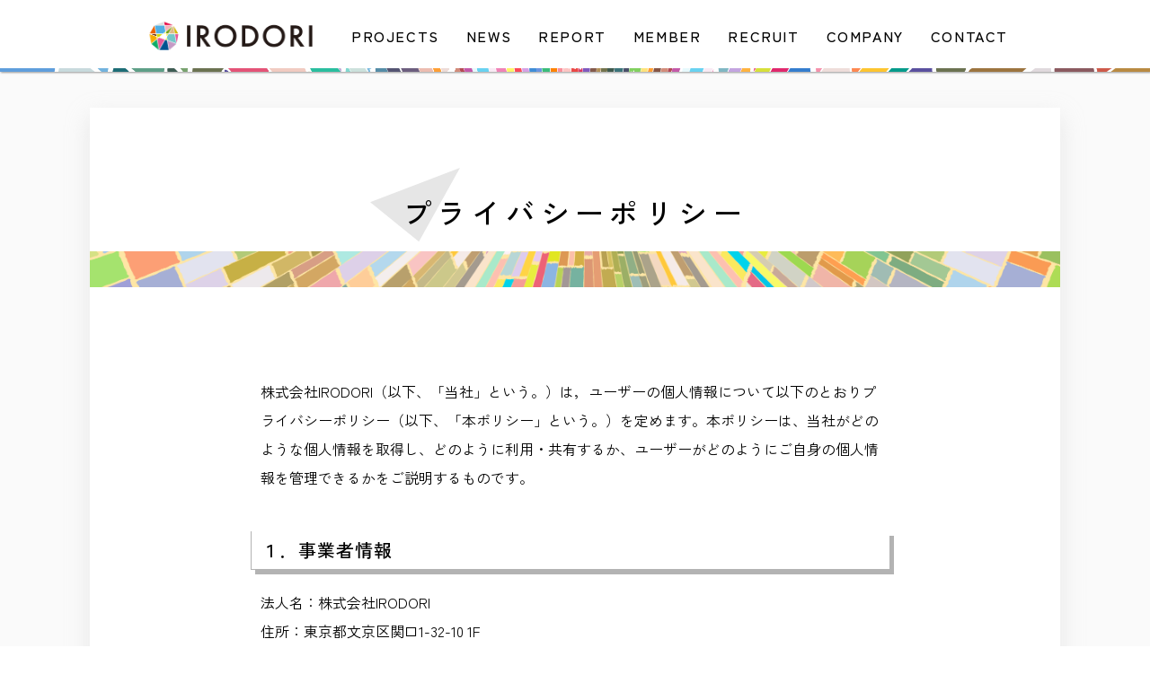

--- FILE ---
content_type: text/html; charset=UTF-8
request_url: https://irodori-group.jp/policy/
body_size: 6445
content:
<!doctype html>
<html class="no-js" lang="ja">

<head>
<meta charset="utf-8">
<title>プライバシーポリシー｜IRODORI</title>
<meta name="description" content="株式会社IRODORI（以下、「当社」という。）は，ユーザーの個人情報について以下のとおりプライバシーポリシー（以下、「本ポリシー」という。）を定めます。本ポリシーは、当社がどのような個人情報を取得し、どのように利用・共 [&hellip;]" />
<meta name="viewport" content="width=device-width, initial-scale=1">
<!-- Google Tag Manager -->
<script>(function(w,d,s,l,i){w[l]=w[l]||[];w[l].push({'gtm.start':
new Date().getTime(),event:'gtm.js'});var f=d.getElementsByTagName(s)[0],
j=d.createElement(s),dl=l!='dataLayer'?'&l='+l:'';j.async=true;j.src=
'https://www.googletagmanager.com/gtm.js?id='+i+dl;f.parentNode.insertBefore(j,f);
})(window,document,'script','dataLayer','GTM-KB83R34');</script>
<!-- End Google Tag Manager -->
<link rel="canonical" href="https://irodori-group.jp" />
<link rel="alternate" title="oEmbed (JSON)" type="application/json+oembed" href="https://irodori-group.jp/wp-json/oembed/1.0/embed?url=https%3A%2F%2Firodori-group.jp%2Fpolicy%2F" />
<link rel="alternate" title="oEmbed (XML)" type="text/xml+oembed" href="https://irodori-group.jp/wp-json/oembed/1.0/embed?url=https%3A%2F%2Firodori-group.jp%2Fpolicy%2F&#038;format=xml" />
<style id='wp-img-auto-sizes-contain-inline-css' type='text/css'>
img:is([sizes=auto i],[sizes^="auto," i]){contain-intrinsic-size:3000px 1500px}
/*# sourceURL=wp-img-auto-sizes-contain-inline-css */
</style>
<style id='wp-block-paragraph-inline-css' type='text/css'>
.is-small-text{font-size:.875em}.is-regular-text{font-size:1em}.is-large-text{font-size:2.25em}.is-larger-text{font-size:3em}.has-drop-cap:not(:focus):first-letter{float:left;font-size:8.4em;font-style:normal;font-weight:100;line-height:.68;margin:.05em .1em 0 0;text-transform:uppercase}body.rtl .has-drop-cap:not(:focus):first-letter{float:none;margin-left:.1em}p.has-drop-cap.has-background{overflow:hidden}:root :where(p.has-background){padding:1.25em 2.375em}:where(p.has-text-color:not(.has-link-color)) a{color:inherit}p.has-text-align-left[style*="writing-mode:vertical-lr"],p.has-text-align-right[style*="writing-mode:vertical-rl"]{rotate:180deg}
/*# sourceURL=https://irodori-group.jp/sys/wp-includes/blocks/paragraph/style.min.css */
</style>
<style id='wp-block-heading-inline-css' type='text/css'>
h1:where(.wp-block-heading).has-background,h2:where(.wp-block-heading).has-background,h3:where(.wp-block-heading).has-background,h4:where(.wp-block-heading).has-background,h5:where(.wp-block-heading).has-background,h6:where(.wp-block-heading).has-background{padding:1.25em 2.375em}h1.has-text-align-left[style*=writing-mode]:where([style*=vertical-lr]),h1.has-text-align-right[style*=writing-mode]:where([style*=vertical-rl]),h2.has-text-align-left[style*=writing-mode]:where([style*=vertical-lr]),h2.has-text-align-right[style*=writing-mode]:where([style*=vertical-rl]),h3.has-text-align-left[style*=writing-mode]:where([style*=vertical-lr]),h3.has-text-align-right[style*=writing-mode]:where([style*=vertical-rl]),h4.has-text-align-left[style*=writing-mode]:where([style*=vertical-lr]),h4.has-text-align-right[style*=writing-mode]:where([style*=vertical-rl]),h5.has-text-align-left[style*=writing-mode]:where([style*=vertical-lr]),h5.has-text-align-right[style*=writing-mode]:where([style*=vertical-rl]),h6.has-text-align-left[style*=writing-mode]:where([style*=vertical-lr]),h6.has-text-align-right[style*=writing-mode]:where([style*=vertical-rl]){rotate:180deg}
/*# sourceURL=https://irodori-group.jp/sys/wp-includes/blocks/heading/style.min.css */
</style>
<style id='wp-block-list-inline-css' type='text/css'>
ol,ul{box-sizing:border-box}:root :where(.wp-block-list.has-background){padding:1.25em 2.375em}
/*# sourceURL=https://irodori-group.jp/sys/wp-includes/blocks/list/style.min.css */
</style>
<style id='wp-block-library-inline-css' type='text/css'>
:root{--wp-block-synced-color:#7a00df;--wp-block-synced-color--rgb:122,0,223;--wp-bound-block-color:var(--wp-block-synced-color);--wp-editor-canvas-background:#ddd;--wp-admin-theme-color:#007cba;--wp-admin-theme-color--rgb:0,124,186;--wp-admin-theme-color-darker-10:#006ba1;--wp-admin-theme-color-darker-10--rgb:0,107,160.5;--wp-admin-theme-color-darker-20:#005a87;--wp-admin-theme-color-darker-20--rgb:0,90,135;--wp-admin-border-width-focus:2px}@media (min-resolution:192dpi){:root{--wp-admin-border-width-focus:1.5px}}.wp-element-button{cursor:pointer}:root .has-very-light-gray-background-color{background-color:#eee}:root .has-very-dark-gray-background-color{background-color:#313131}:root .has-very-light-gray-color{color:#eee}:root .has-very-dark-gray-color{color:#313131}:root .has-vivid-green-cyan-to-vivid-cyan-blue-gradient-background{background:linear-gradient(135deg,#00d084,#0693e3)}:root .has-purple-crush-gradient-background{background:linear-gradient(135deg,#34e2e4,#4721fb 50%,#ab1dfe)}:root .has-hazy-dawn-gradient-background{background:linear-gradient(135deg,#faaca8,#dad0ec)}:root .has-subdued-olive-gradient-background{background:linear-gradient(135deg,#fafae1,#67a671)}:root .has-atomic-cream-gradient-background{background:linear-gradient(135deg,#fdd79a,#004a59)}:root .has-nightshade-gradient-background{background:linear-gradient(135deg,#330968,#31cdcf)}:root .has-midnight-gradient-background{background:linear-gradient(135deg,#020381,#2874fc)}:root{--wp--preset--font-size--normal:16px;--wp--preset--font-size--huge:42px}.has-regular-font-size{font-size:1em}.has-larger-font-size{font-size:2.625em}.has-normal-font-size{font-size:var(--wp--preset--font-size--normal)}.has-huge-font-size{font-size:var(--wp--preset--font-size--huge)}.has-text-align-center{text-align:center}.has-text-align-left{text-align:left}.has-text-align-right{text-align:right}.has-fit-text{white-space:nowrap!important}#end-resizable-editor-section{display:none}.aligncenter{clear:both}.items-justified-left{justify-content:flex-start}.items-justified-center{justify-content:center}.items-justified-right{justify-content:flex-end}.items-justified-space-between{justify-content:space-between}.screen-reader-text{border:0;clip-path:inset(50%);height:1px;margin:-1px;overflow:hidden;padding:0;position:absolute;width:1px;word-wrap:normal!important}.screen-reader-text:focus{background-color:#ddd;clip-path:none;color:#444;display:block;font-size:1em;height:auto;left:5px;line-height:normal;padding:15px 23px 14px;text-decoration:none;top:5px;width:auto;z-index:100000}html :where(.has-border-color){border-style:solid}html :where([style*=border-top-color]){border-top-style:solid}html :where([style*=border-right-color]){border-right-style:solid}html :where([style*=border-bottom-color]){border-bottom-style:solid}html :where([style*=border-left-color]){border-left-style:solid}html :where([style*=border-width]){border-style:solid}html :where([style*=border-top-width]){border-top-style:solid}html :where([style*=border-right-width]){border-right-style:solid}html :where([style*=border-bottom-width]){border-bottom-style:solid}html :where([style*=border-left-width]){border-left-style:solid}html :where(img[class*=wp-image-]){height:auto;max-width:100%}:where(figure){margin:0 0 1em}html :where(.is-position-sticky){--wp-admin--admin-bar--position-offset:var(--wp-admin--admin-bar--height,0px)}@media screen and (max-width:600px){html :where(.is-position-sticky){--wp-admin--admin-bar--position-offset:0px}}

/*# sourceURL=wp-block-library-inline-css */
</style>
<style id='classic-theme-styles-inline-css' type='text/css'>
/*! This file is auto-generated */
.wp-block-button__link{color:#fff;background-color:#32373c;border-radius:9999px;box-shadow:none;text-decoration:none;padding:calc(.667em + 2px) calc(1.333em + 2px);font-size:1.125em}.wp-block-file__button{background:#32373c;color:#fff;text-decoration:none}
/*# sourceURL=/wp-includes/css/classic-themes.min.css */
</style>

<meta property="og:title" content="プライバシーポリシー">
<meta property="og:description" content="株式会社IRODORI（以下、「当社」という。）は，ユーザーの個人情報について以下のとおりプライバシーポリシー（以下、「本ポリシー」という。）を定めます。本ポリシーは、当社がどのような個人情報を取得し">
<meta property="og:type" content="article">
<meta property="og:url" content="https://irodori-group.jp/policy/">
<meta property="og:image" content="https://irodori-group.jp/ogp.jpg">
<meta property="og:site_name" content="株式会社 IRODORI">
<meta property="og:locale" content="ja_JP">
<meta name="twitter:card" content="summary_large_image">

<!-- Place favicon.ico in the root directory -->
<link rel="icon" href="https://irodori-group.jp/favicon.ico" sizes="any"><!-- 32×32 -->
<link rel="icon" href="https://irodori-group.jp/icon.svg" type="image/svg+xml">
<link rel="apple-touch-icon" href="https://irodori-group.jp/apple-touch-icon.png"><!-- 180×180 -->
<link rel="manifest" href="https://irodori-group.jp/manifest.webmanifest">

<link rel="preconnect" href="https://fonts.googleapis.com">
<link rel="preconnect" href="https://fonts.gstatic.com" crossorigin>
<link rel="stylesheet" href="https://fonts.googleapis.com/css2?family=Roboto:wght@100;300;400;500;700;900&family=Zen+Kaku+Gothic+New:wght@300;400;500;700;900&display=swap">
<link rel="stylesheet" href="/css/style.css">
</head>

<body>
  <div id="top" class="l-wrapper fadein">
            <header class="l-header header__fixed">
                <div class="l-header__inner">
          <div class="title__txt">
            <a class="logo" href="https://irodori-group.jp/"><img src="/images/svg/logo.svg" alt="株式会社IRODORI"></a>
          </div>
          <div class="l-header__utility">
                          <nav class="l-global nav__pc">
                <ul>
                  <li class="cc02"><a href="https://irodori-group.jp/projects/">PROJECTS</a></li>
                  <li class="cc03"><a href="https://irodori-group.jp/news/">NEWS</a></li>
                  <li class="cc07"><a href="https://note.com/irodori_group">REPORT</a></li>
                  <li class="cc04"><a href="https://irodori-group.jp/member/">MEMBER</a></li>
                  <li class="cc08"><a href="https://irodori-group.jp/recruit/">RECRUIT</a></li>
                  <li class="cc06"><a href="https://irodori-group.jp/company/">COMPANY</a></li>
                  <!--<li class="cc06"><a href="?php echo esc_url(home_url('/')); ?>contact/">CONTACT</a></li>-->
					    <li class="cc06"><a href="https://forms.gle/wrTWGWDmm595LKraA" target="_blank">CONTACT</a></li>
                </ul>
              </nav>
                      </div>
          <!--<div class="sns">
          <ul>
            <li class="fb">
              <a href=""><i class="fab fa-facebook"></i></a>
            </li>
            <li class="ig">
              <a href=""><i class="fab fa-instagram"></i></a>
            </li>
            <li class="tw">
              <a href=""><i class="fab fa-twitter-square"></i></a>
            </li>
          </ul>
        </div>-->
        </div>
        <div class="l-header__underline"></div>
        </header><main class="l-main single-post">
	<div class="l-container">
		<div id="content" class="site-content">
			<section class="content-area">
										<article class="l-post p-content00">
							<header class="post-header">
								<div class="header__inner">
									<div class="title-wrapper">
										<h1 class="title">プライバシーポリシー</h1>
									</div>
								</div>
								<div class="header__background"></div>
							</header>
							<div class="post-content">
								<div class="content__inner">
									
<p>株式会社IRODORI（以下、「当社」という。）は，ユーザーの個人情報について以下のとおりプライバシーポリシー（以下、「本ポリシー」という。）を定めます。本ポリシーは、当社がどのような個人情報を取得し、どのように利用・共有するか、ユーザーがどのようにご自身の個人情報を管理できるかをご説明するものです。</p>



<h2 class="wp-block-heading">１．事業者情報</h2>



<p>法人名：株式会社IRODORI<br>住所：東京都文京区関口1-32-10 1F<br>代表者：谷津 孝啓</p>



<h2 class="wp-block-heading">２．個人情報の取得方法</h2>



<p>お問い合わせフォームの送信時には、氏名・所属・メールアドレスを取得させていただきます。</p>



<h2 class="wp-block-heading">３．個人情報の利用目的</h2>



<p>取得した閲覧等の情報を分析し、ユーザー別に適したサービスをお知らせするために利用します。</p>



<h2 class="wp-block-heading">４．個人データの共同利用</h2>



<p>当社は、以下のとおり共同利用を行います。</p>



<ul class="wp-block-list"><li>個人データの管理に関する責任者<br>株式会社IRODORI</li><li>共同して利用する者の利用目的<br>上記「利用目的」の内容と同様。</li><li>利用項目<br>氏名、所属、メールアドレス</li><li>共同して利用する者の範囲<br>当社企業グループを構成する企業</li></ul>



<h2 class="wp-block-heading">５．個人データの第三者提供について</h2>



<p>当社は法令及びガイドラインに別段の定めがある場合を除き、同意を得ないで第三者に個人情報を提供することは致しません。</p>



<h2 class="wp-block-heading">６．保有個人データの開示、訂正</h2>



<p>当社は本人から個人情報の開示を求められたときには、遅滞なく本人に対しこれを開示します。個人情報の利用目的の通知や訂正、追加、削除、利用の停止、第三者への提供の停止を希望される方は以下のお問い合わせフォームよりご連絡ください。</p>



<p><a href="https://docs.google.com/forms/d/e/1FAIpQLScndWBogMvk9AFmh77hXGrb6t0kd-0PItidcuSWSVk86xhuWA/viewform?usp=sf_link">お問い合わせフォーム</a></p>



<h2 class="wp-block-heading">７．個人情報取り扱いに関する相談やご質問の連絡先</h2>



<p>当社の個人情報の取り扱いに関するご質問やご不明点、その他のお問い合わせはお問い合わせフォームよりご連絡ください。</p>



<h2 class="wp-block-heading">８．SSL（Secure Socket Layer）について</h2>



<p>当社のWebサイトはSSLに対応しており、WebブラウザとWebサーバーとの通信を暗号化しています。ユーザーが入力する氏名やメールアドレスなどの個人情報は自動的に暗号化されます。</p>



<h2 class="wp-block-heading"><strong>９．cookieについて</strong></h2>



<p>cookieとは、WebサーバーからWebブラウザに送信されるデータのことです。Webサーバーがcookieを参照することでユーザーのパソコンを識別でき、効率的に当社Webサイトを利用することができます。当社Webサイトがcookieとして送るファイルは、個人を特定するような情報は含んでおりません。</p>



<p>お使いのWebブラウザの設定により、cookieを無効にすることも可能です。</p>



<h2 class="wp-block-heading">10．アクセス解析ツールについて</h2>



<p>当サイトでは、サイトの分析と改善のためにGoogleが提供している「Google アナリティクス」を利用しています。</p>



<p>このサービスは、トラフィックデータの収集のためにCookie（クッキー）を使用しています。トラフィックデータは匿名で収集されており、個人を特定するものではありません。</p>



<h2 class="wp-block-heading">11．プライバシーポリシーの制定日</h2>



<p>制定：2022年8月10日</p>



<h2 class="wp-block-heading">12．免責事項</h2>



<p>当社Webサイトに掲載されている情報の正確性には万全を期していますが、利用者が当社Webサイトの情報を用いて行う一切の行為に関して、一切の責任を負わないものとします。</p>



<p>当社は、利用者が当社Webサイトを利用したことにより生じた利用者の損害及び利用者が第三者に与えた損害に関して、一切の責任を負わないものとします。</p>



<h2 class="wp-block-heading">13．著作権・肖像権</h2>



<p>当社Webサイト内の文章や画像、すべてのコンテンツは著作権・肖像権等により保護されています。無断での使用や転用は禁止されています。</p>



<h2 class="wp-block-heading">14．リンク</h2>



<p>当社Webサイトへのリンクは、自由に設置していただいて構いません。ただし、Webサイトの内容等によってはリンクの設置をお断りすることがあります。</p>
								</div>
							</div>
							<div class="button-wrapper">
								<div class="button-wrapper__push">
									<a class="button__push" href="https://irodori-group.jp/">HOME</a>
								</div>
							</div>
						</article>
							</section><!-- .content-area -->
		</div><!-- .site-content -->
	</div><!-- .l-container -->
</main><!-- .l-main -->
		<footer class="l-footer">
			<div class="l-footer__inner">
				<div class="l-footer__utility">
					<div class="area__one-third">
						<a href="https://irodori-group.jp/" class="logo"><img src="/images/svg/mv_logo.svg" alt="株式会社IRODORI"></a>
					</div>
					<div class="area__one-third">
						<nav class="l-global">
							<ul>
								<li class="cc02"><a href="https://irodori-group.jp/projects/">PROJECTS</a></li>
								<li class="cc03"><a href="https://irodori-group.jp/news/">NEWS</a></li>
								<li class="cc07"><a href="https://note.com/irodori_group">REPORT</a></li>
								<li class="cc04"><a href="https://irodori-group.jp/member/">MEMBER</a></li>
								<li class="cc08"><a href="https://irodori-group.jp/recruit/">RECRUIT</a></li>
								<li class="cc06"><a href="https://irodori-group.jp/company/">COMPANY</a></li>
								<!--<li class="cc06"><a href="?php echo esc_url(home_url('/')); ?>contact/">CONTACT</a></li>-->
								<li class="cc06"><a href="https://forms.gle/wrTWGWDmm595LKraA" target="_blank">CONTACT</a></li>
								<li class="cc05"><a href="https://irodori-group.jp/policy/">PRIVACY POLICY</a></li>
							</ul>
						</nav>
					</div>
				</div>
				<div class="l-footer-copy">
					<p class="copylight">© IRODORI Inc. All Rights Reserved.</p>
				</div>
			</div>
		</footer><!-- .l-footer -->
	</div><!-- #container -->
		<script src="https://code.jquery.com/jquery-3.4.1.min.js" integrity="sha256-CSXorXvZcTkaix6Yvo6HppcZGetbYMGWSFlBw8HfCJo=" crossorigin="anonymous"></script>
	<script src="/js/script.js" type="module"></script>
</body>

</html>

--- FILE ---
content_type: text/css
request_url: https://irodori-group.jp/css/style.css
body_size: 29890
content:
@charset "UTF-8";
/*! destyle.css v3.0.2 | MIT License | https://github.com/nicolas-cusan/destyle.css */
/* Reset box-model and set borders */
/* ============================================ */
*,
::before,
::after {
  -webkit-box-sizing: border-box;
          box-sizing: border-box;
  border-style: solid;
  border-width: 0;
}

/* Document */
/* ============================================ */
/**
 * 1. Correct the line height in all browsers.
 * 2. Prevent adjustments of font size after orientation changes in iOS.
 * 3. Remove gray overlay on links for iOS.
 */
html {
  line-height: 1.15; /* 1 */
  -webkit-text-size-adjust: 100%; /* 2 */
  -webkit-tap-highlight-color: transparent; /* 3*/
}

/* Sections */
/* ============================================ */
/**
 * Remove the margin in all browsers.
 */
body {
  margin: 0;
}

/**
 * Render the `main` element consistently in IE.
 */
main {
  display: block;
}

/* Vertical rhythm */
/* ============================================ */
p,
table,
blockquote,
address,
pre,
iframe,
form,
figure,
dl {
  margin: 0;
}

/* Headings */
/* ============================================ */
h1,
h2,
h3,
h4,
h5,
h6 {
  font-size: inherit;
  font-weight: inherit;
  margin: 0;
}

/* Lists (enumeration) */
/* ============================================ */
ul,
ol {
  margin: 0;
  padding: 0;
  list-style: none;
}

/* Lists (definition) */
/* ============================================ */
dt {
  font-weight: bold;
}

dd {
  margin-left: 0;
}

/* Grouping content */
/* ============================================ */
/**
 * 1. Add the correct box sizing in Firefox.
 * 2. Show the overflow in Edge and IE.
 */
hr {
  -webkit-box-sizing: content-box;
          box-sizing: content-box; /* 1 */
  height: 0; /* 1 */
  overflow: visible; /* 2 */
  border-top-width: 1px;
  margin: 0;
  clear: both;
  color: inherit;
}

/**
 * 1. Correct the inheritance and scaling of font size in all browsers.
 * 2. Correct the odd `em` font sizing in all browsers.
 */
pre {
  font-family: monospace, monospace; /* 1 */
  font-size: inherit; /* 2 */
}

address {
  font-style: inherit;
}

/* Text-level semantics */
/* ============================================ */
/**
 * Remove the gray background on active links in IE 10.
 */
a {
  background-color: transparent;
  text-decoration: none;
  color: inherit;
}

/**
 * 1. Remove the bottom border in Chrome 57-
 * 2. Add the correct text decoration in Chrome, Edge, IE, Opera, and Safari.
 */
abbr[title] {
  -webkit-text-decoration: underline dotted;
          text-decoration: underline dotted; /* 2 */
}

/**
 * Add the correct font weight in Chrome, Edge, and Safari.
 */
b,
strong {
  font-weight: bolder;
}

/**
 * 1. Correct the inheritance and scaling of font size in all browsers.
 * 2. Correct the odd `em` font sizing in all browsers.
 */
code,
kbd,
samp {
  font-family: monospace, monospace; /* 1 */
  font-size: inherit; /* 2 */
}

/**
 * Add the correct font size in all browsers.
 */
small {
  font-size: 80%;
}

/**
 * Prevent `sub` and `sup` elements from affecting the line height in
 * all browsers.
 */
sub,
sup {
  font-size: 75%;
  line-height: 0;
  position: relative;
  vertical-align: baseline;
}

sub {
  bottom: -0.25em;
}

sup {
  top: -0.5em;
}

/* Replaced content */
/* ============================================ */
/**
 * Prevent vertical alignment issues.
 */
svg,
img,
embed,
object,
iframe {
  vertical-align: bottom;
}

/* Forms */
/* ============================================ */
/**
 * Reset form fields to make them styleable.
 * 1. Make form elements stylable across systems iOS especially.
 * 2. Inherit text-transform from parent.
 */
button,
input,
optgroup,
select,
textarea {
  -webkit-appearance: none; /* 1 */
  -moz-appearance: none;
       appearance: none;
  vertical-align: middle;
  color: inherit;
  font: inherit;
  background: transparent;
  padding: 0;
  margin: 0;
  border-radius: 0;
  text-align: inherit;
  text-transform: inherit; /* 2 */
}

/**
 * Reset radio and checkbox appearance to preserve their look in iOS.
 */
[type=checkbox] {
  -webkit-appearance: checkbox;
  -moz-appearance: checkbox;
       appearance: checkbox;
}

[type=radio] {
  -webkit-appearance: radio;
  -moz-appearance: radio;
       appearance: radio;
}

/**
 * Correct cursors for clickable elements.
 */
button,
[type=button],
[type=reset],
[type=submit] {
  cursor: pointer;
}

button:disabled,
[type=button]:disabled,
[type=reset]:disabled,
[type=submit]:disabled {
  cursor: default;
}

/**
 * Improve outlines for Firefox and unify style with input elements & buttons.
 */
:-moz-focusring {
  outline: auto;
}

select:disabled {
  opacity: inherit;
}

/**
 * Remove padding
 */
option {
  padding: 0;
}

/**
 * Reset to invisible
 */
fieldset {
  margin: 0;
  padding: 0;
  min-width: 0;
}

legend {
  padding: 0;
}

/**
 * Add the correct vertical alignment in Chrome, Firefox, and Opera.
 */
progress {
  vertical-align: baseline;
}

/**
 * Remove the default vertical scrollbar in IE 10+.
 */
textarea {
  overflow: auto;
}

/**
 * Correct the cursor style of increment and decrement buttons in Chrome.
 */
[type=number]::-webkit-inner-spin-button,
[type=number]::-webkit-outer-spin-button {
  height: auto;
}

/**
 * 1. Correct the outline style in Safari.
 */
[type=search] {
  outline-offset: -2px; /* 1 */
}

/**
 * Remove the inner padding in Chrome and Safari on macOS.
 */
[type=search]::-webkit-search-decoration {
  -webkit-appearance: none;
}

/**
 * 1. Correct the inability to style clickable types in iOS and Safari.
 * 2. Fix font inheritance.
 */
::-webkit-file-upload-button {
  -webkit-appearance: button; /* 1 */
  font: inherit; /* 2 */
}

/**
 * Clickable labels
 */
label[for] {
  cursor: pointer;
}

/* Interactive */
/* ============================================ */
/*
 * Add the correct display in Edge, IE 10+, and Firefox.
 */
details {
  display: block;
}

/*
 * Add the correct display in all browsers.
 */
summary {
  display: list-item;
}

/*
 * Remove outline for editable content.
 */
[contenteditable]:focus {
  outline: auto;
}

/* Tables */
/* ============================================ */
/**
1. Correct table border color inheritance in all Chrome and Safari.
*/
table {
  border-color: inherit; /* 1 */
  border-collapse: collapse;
}

caption {
  text-align: left;
}

td,
th {
  vertical-align: top;
  padding: 0;
}

th {
  text-align: left;
  font-weight: bold;
}

/* font-set */
html {
  font-family: "Zen Kaku Gothic New", "Helvetica Neue", Arial, "Hiragino Kaku Gothic ProN", "Hiragino Sans", Meiryo, sans-serif;
}

body h1 {
  font-size: 28px;
  font-weight: 500;
  letter-spacing: 0.2em;
  line-height: 1.6;
}
body h2 {
  font-size: 28px;
  font-weight: 500;
  letter-spacing: 0.2em;
  line-height: 1.6;
}
body h3 {
  font-size: 20px;
  font-weight: 500;
  letter-spacing: 0.05em;
  line-height: 1.6;
}
body p {
  font-size: 16px;
  font-weight: 400;
  letter-spacing: 0.05em;
  line-height: 2;
}
body a, body div, body li, body dt, body dd, body span {
  font-size: 16px;
  font-weight: 400;
  letter-spacing: 0.05em;
  line-height: 2;
}

b, strong, .bold {
  font-weight: 700;
}

pre {
  font-family: "Zen Kaku Gothic New", "Helvetica Neue", Arial, "Hiragino Kaku Gothic ProN", "Hiragino Sans", Meiryo, sans-serif;
}

/* content-color */
/* color-setting */
/* text-color */
.text-pink {
  color: #d85690;
}

.text-green {
  color: #39b54a;
}

.text-orange {
  color: #f7931e;
}

.text-blue {
  color: #29abe2;
}

.text-emerald {
  color: #32b3ad;
}

/* fade */
.fadein {
  opacity: 0;
  -webkit-animation-name: fadein;
          animation-name: fadein;
  -webkit-animation-duration: 1.5s;
          animation-duration: 1.5s;
  -webkit-animation-timing-function: ease-out;
          animation-timing-function: ease-out;
  -webkit-animation-fill-mode: forwards;
          animation-fill-mode: forwards;
}

@-webkit-keyframes fadein {
  0% {
    opacity: 0;
    -webkit-transform: translateY(0);
            transform: translateY(0);
  }
  100% {
    opacity: 1;
    -webkit-transform: translateY(20px);
            transform: translateY(20px);
  }
}

@keyframes fadein {
  0% {
    opacity: 0;
    -webkit-transform: translateY(0);
            transform: translateY(0);
  }
  100% {
    opacity: 1;
    -webkit-transform: translateY(20px);
            transform: translateY(20px);
  }
}
/* hover */
.h-act {
  opacity: 1;
  cursor: pointer;
  -webkit-user-select: none;
  -moz-user-select: none;
  -ms-user-select: none;
  user-select: none;
  -webkit-transition: all 0.3s;
  transition: all 0.3s;
}
.h-act:hover {
  opacity: 0.3;
}

/* width & height */
/* padding & margin */
/* screen size */
/* aspect-ratio */
.sample-16-9 {
  position: relative;
  background: lightblue;
}
.sample-16-9::before {
  float: left;
  content: "";
  padding-top: 56.25%;
}
.sample-16-9::after {
  display: block;
  content: "";
  clear: both;
}
.sample-16-9 > img {
  position: absolute;
  top: 0;
  left: 0;
  right: 0;
  bottom: 0;
  width: 100%;
  height: 100%;
  -o-object-fit: cover;
     object-fit: cover;
}

.sample-16-9-400 {
  position: relative;
  max-width: 400px;
  background: lightblue;
}
.sample-16-9-400::before {
  float: left;
  content: "";
  padding-top: 56.25%;
}
.sample-16-9-400::after {
  display: block;
  content: "";
  clear: both;
}
.sample-16-9-400 > img {
  position: absolute;
  top: 0;
  left: 0;
  right: 0;
  bottom: 0;
  width: 100%;
  height: 100%;
  -o-object-fit: cover;
     object-fit: cover;
}

.sample-4-3 {
  position: relative;
  background: lightgreen;
}
.sample-4-3::before {
  float: left;
  content: "";
  padding-top: 75%;
}
.sample-4-3::after {
  display: block;
  content: "";
  clear: both;
}
.sample-4-3 > img {
  position: absolute;
  top: 0;
  left: 0;
  right: 0;
  bottom: 0;
  width: 100%;
  height: 100%;
  -o-object-fit: cover;
     object-fit: cover;
}

/* common */
/* position */
/* button */
/* shadow */
html {
  width: 100%;
  height: 100%;
  scroll-behavior: smooth;
}

body {
  width: 100%;
  height: 100%;
}

img {
  -webkit-user-select: none;
  -moz-user-select: none;
  -ms-user-select: none;
  user-select: none;
  pointer-events: none;
}

a:focus {
  outline: none;
  text-decoration: none;
}

p {
  font-size: 16px;
  font-weight: 400;
  letter-spacing: 0.05em;
  line-height: 1.3;
}

.wp-block-archives-dropdown label {
  display: block;
}

.wp-block-avatar.aligncenter {
  text-align: center;
}

.wp-block-audio {
  margin: 0 0 1em;
}

.wp-block-audio figcaption {
  margin-top: 0.5em;
  margin-bottom: 1em;
}

.wp-block-audio audio {
  width: 100%;
  min-width: 300px;
}

.wp-block-button__link {
  color: #fff;
  background-color: #32373c;
  border-radius: 9999px;
  -webkit-box-shadow: none;
          box-shadow: none;
  cursor: pointer;
  display: inline-block;
  font-size: 1.125em;
  padding: calc(0.667em + 2px) calc(1.333em + 2px);
  text-align: center;
  text-decoration: none;
  word-break: break-word;
  -webkit-box-sizing: border-box;
          box-sizing: border-box;
}

.wp-block-button__link:active,
.wp-block-button__link:focus,
.wp-block-button__link:hover,
.wp-block-button__link:visited {
  color: #fff;
}

.wp-block-button__link.aligncenter {
  text-align: center;
}

.wp-block-button__link.alignright {
  text-align: right;
}

.wp-block-buttons > .wp-block-button.has-custom-width {
  max-width: none;
}

.wp-block-buttons > .wp-block-button.has-custom-width .wp-block-button__link {
  width: 100%;
}

.wp-block-buttons > .wp-block-button.has-custom-font-size .wp-block-button__link {
  font-size: inherit;
}

.wp-block-buttons > .wp-block-button.wp-block-button__width-25 {
  width: calc(25% - var(--wp--style--block-gap, 0.5em) * 0.75);
}

.wp-block-buttons > .wp-block-button.wp-block-button__width-50 {
  width: calc(50% - var(--wp--style--block-gap, 0.5em) * 0.5);
}

.wp-block-buttons > .wp-block-button.wp-block-button__width-75 {
  width: calc(75% - var(--wp--style--block-gap, 0.5em) * 0.25);
}

.wp-block-buttons > .wp-block-button.wp-block-button__width-100 {
  width: 100%;
  -webkit-flex-basis: 100%;
      -ms-flex-preferred-size: 100%;
          flex-basis: 100%;
}

.wp-block-buttons.is-vertical > .wp-block-button.wp-block-button__width-25 {
  width: 25%;
}

.wp-block-buttons.is-vertical > .wp-block-button.wp-block-button__width-50 {
  width: 50%;
}

.wp-block-buttons.is-vertical > .wp-block-button.wp-block-button__width-75 {
  width: 75%;
}

.wp-block-button.is-style-squared,
.wp-block-button__link.wp-block-button.is-style-squared {
  border-radius: 0;
}

.wp-block-button.no-border-radius,
.wp-block-button__link.no-border-radius {
  border-radius: 0 !important;
}

.is-style-outline > :where(.wp-block-button__link),
:where(.wp-block-button__link).is-style-outline {
  border: 2px solid;
  padding: 0.667em 1.333em;
}

.is-style-outline > .wp-block-button__link:not(.has-text-color),
.wp-block-button__link.is-style-outline:not(.has-text-color) {
  color: currentColor;
}

.is-style-outline > .wp-block-button__link:not(.has-background),
.wp-block-button__link.is-style-outline:not(.has-background) {
  background-color: transparent;
}

.wp-block-buttons.is-vertical {
  -webkit-box-orient: vertical;
  -webkit-box-direction: normal;
  -webkit-flex-direction: column;
      -ms-flex-direction: column;
          flex-direction: column;
}

.wp-block-buttons.is-vertical > .wp-block-button:last-child {
  margin-bottom: 0;
}

.wp-block-buttons > .wp-block-button {
  display: inline-block;
  margin: 0;
}

.wp-block-buttons.is-content-justification-left {
  -webkit-box-pack: start;
  -webkit-justify-content: flex-start;
      -ms-flex-pack: start;
          justify-content: flex-start;
}

.wp-block-buttons.is-content-justification-left.is-vertical {
  -webkit-box-align: start;
  -webkit-align-items: flex-start;
      -ms-flex-align: start;
          align-items: flex-start;
}

.wp-block-buttons.is-content-justification-center {
  -webkit-box-pack: center;
  -webkit-justify-content: center;
      -ms-flex-pack: center;
          justify-content: center;
}

.wp-block-buttons.is-content-justification-center.is-vertical {
  -webkit-box-align: center;
  -webkit-align-items: center;
      -ms-flex-align: center;
          align-items: center;
}

.wp-block-buttons.is-content-justification-right {
  -webkit-box-pack: end;
  -webkit-justify-content: flex-end;
      -ms-flex-pack: end;
          justify-content: flex-end;
}

.wp-block-buttons.is-content-justification-right.is-vertical {
  -webkit-box-align: end;
  -webkit-align-items: flex-end;
      -ms-flex-align: end;
          align-items: flex-end;
}

.wp-block-buttons.is-content-justification-space-between {
  -webkit-box-pack: justify;
  -webkit-justify-content: space-between;
      -ms-flex-pack: justify;
          justify-content: space-between;
}

.wp-block-buttons.aligncenter {
  text-align: center;
}

.wp-block-buttons:not(.is-content-justification-space-between, .is-content-justification-right, .is-content-justification-left, .is-content-justification-center) .wp-block-button.aligncenter {
  margin-left: auto;
  margin-right: auto;
  width: 100%;
}

.wp-block-button.aligncenter,
.wp-block-calendar {
  text-align: center;
}

.wp-block-calendar tbody td,
.wp-block-calendar th {
  padding: 0.25em;
  border: 1px solid #ddd;
}

.wp-block-calendar tfoot td {
  border: none;
}

.wp-block-calendar table {
  width: 100%;
  border-collapse: collapse;
}

.wp-block-calendar table th {
  font-weight: 400;
  background: #ddd;
}

.wp-block-calendar a {
  text-decoration: underline;
}

.wp-block-calendar table caption,
.wp-block-calendar table tbody {
  color: #40464d;
}

.wp-block-categories.alignleft {
  margin-right: 2em;
}

.wp-block-categories.alignright {
  margin-left: 2em;
}

.wp-block-code code {
  display: block;
  font-family: inherit;
  overflow-wrap: break-word;
  white-space: pre-wrap;
}

.wp-block-columns {
  display: -webkit-box;
  display: -webkit-flex;
  display: -ms-flexbox;
  display: flex;
  margin-bottom: 1.75em;
  -webkit-box-sizing: border-box;
          box-sizing: border-box;
  -webkit-flex-wrap: wrap !important;
      -ms-flex-wrap: wrap !important;
          flex-wrap: wrap !important;
  -webkit-box-align: normal !important;
  -webkit-align-items: normal !important;
      -ms-flex-align: normal !important;
          align-items: normal !important;
}

@media (min-width: 782px) {
  .wp-block-columns {
    -webkit-flex-wrap: nowrap !important;
        -ms-flex-wrap: nowrap !important;
            flex-wrap: nowrap !important;
  }
}
.wp-block-columns.are-vertically-aligned-top {
  -webkit-box-align: start;
  -webkit-align-items: flex-start;
      -ms-flex-align: start;
          align-items: flex-start;
}

.wp-block-columns.are-vertically-aligned-center {
  -webkit-box-align: center;
  -webkit-align-items: center;
      -ms-flex-align: center;
          align-items: center;
}

.wp-block-columns.are-vertically-aligned-bottom {
  -webkit-box-align: end;
  -webkit-align-items: flex-end;
      -ms-flex-align: end;
          align-items: flex-end;
}

@media (max-width: 781px) {
  .wp-block-columns:not(.is-not-stacked-on-mobile) > .wp-block-column {
    -webkit-flex-basis: 100% !important;
        -ms-flex-preferred-size: 100% !important;
            flex-basis: 100% !important;
  }
}
@media (min-width: 782px) {
  .wp-block-columns:not(.is-not-stacked-on-mobile) > .wp-block-column {
    -webkit-flex-basis: 0;
        -ms-flex-preferred-size: 0;
            flex-basis: 0;
    -webkit-box-flex: 1;
    -webkit-flex-grow: 1;
        -ms-flex-positive: 1;
            flex-grow: 1;
  }
  .wp-block-columns:not(.is-not-stacked-on-mobile) > .wp-block-column[style*=flex-basis] {
    -webkit-box-flex: 0;
    -webkit-flex-grow: 0;
        -ms-flex-positive: 0;
            flex-grow: 0;
  }
}
.wp-block-columns.is-not-stacked-on-mobile {
  -webkit-flex-wrap: nowrap !important;
      -ms-flex-wrap: nowrap !important;
          flex-wrap: nowrap !important;
}

.wp-block-columns.is-not-stacked-on-mobile > .wp-block-column {
  -webkit-flex-basis: 0;
      -ms-flex-preferred-size: 0;
          flex-basis: 0;
  -webkit-box-flex: 1;
  -webkit-flex-grow: 1;
      -ms-flex-positive: 1;
          flex-grow: 1;
}

.wp-block-columns.is-not-stacked-on-mobile > .wp-block-column[style*=flex-basis] {
  -webkit-box-flex: 0;
  -webkit-flex-grow: 0;
      -ms-flex-positive: 0;
          flex-grow: 0;
}

:where(.wp-block-columns.has-background) {
  padding: 1.25em 2.375em;
}

.wp-block-column {
  -webkit-box-flex: 1;
  -webkit-flex-grow: 1;
      -ms-flex-positive: 1;
          flex-grow: 1;
  min-width: 0;
  word-break: break-word;
  overflow-wrap: break-word;
}

.wp-block-column.is-vertically-aligned-top {
  -webkit-align-self: flex-start;
      -ms-flex-item-align: start;
          align-self: flex-start;
}

.wp-block-column.is-vertically-aligned-center {
  -webkit-align-self: center;
      -ms-flex-item-align: center;
          align-self: center;
}

.wp-block-column.is-vertically-aligned-bottom {
  -webkit-align-self: flex-end;
      -ms-flex-item-align: end;
          align-self: flex-end;
}

.wp-block-column.is-vertically-aligned-bottom,
.wp-block-column.is-vertically-aligned-center,
.wp-block-column.is-vertically-aligned-top {
  width: 100%;
}

.wp-block-comments-pagination > .wp-block-comments-pagination-next,
.wp-block-comments-pagination > .wp-block-comments-pagination-numbers,
.wp-block-comments-pagination > .wp-block-comments-pagination-previous {
  margin-right: 0.5em;
  margin-bottom: 0.5em;
}

.wp-block-comments-pagination > .wp-block-comments-pagination-next:last-child,
.wp-block-comments-pagination > .wp-block-comments-pagination-numbers:last-child,
.wp-block-comments-pagination > .wp-block-comments-pagination-previous:last-child {
  margin-right: 0;
}

.wp-block-comments-pagination .wp-block-comments-pagination-previous-arrow {
  margin-right: 1ch;
  display: inline-block;
}

.wp-block-comments-pagination .wp-block-comments-pagination-previous-arrow:not(.is-arrow-chevron) {
  -webkit-transform: scaleX(1);
          transform: scaleX(1);
}

.wp-block-comments-pagination .wp-block-comments-pagination-next-arrow {
  margin-left: 1ch;
  display: inline-block;
}

.wp-block-comments-pagination .wp-block-comments-pagination-next-arrow:not(.is-arrow-chevron) {
  -webkit-transform: scaleX(1);
          transform: scaleX(1);
}

.wp-block-comments-pagination.aligncenter {
  -webkit-box-pack: center;
  -webkit-justify-content: center;
      -ms-flex-pack: center;
          justify-content: center;
}

.wp-block-comment-template {
  margin-bottom: 0;
  max-width: 100%;
  list-style: none;
  padding: 0;
}

.wp-block-comment-template li {
  clear: both;
}

.wp-block-comment-template ol {
  margin-bottom: 0;
  max-width: 100%;
  list-style: none;
  padding-left: 2rem;
}

.wp-block-cover,
.wp-block-cover-image {
  position: relative;
  background-size: cover;
  background-position: 50%;
  min-height: 430px;
  width: 100%;
  display: -webkit-box;
  display: -webkit-flex;
  display: -ms-flexbox;
  display: flex;
  -webkit-box-pack: center;
  -webkit-justify-content: center;
      -ms-flex-pack: center;
          justify-content: center;
  -webkit-box-align: center;
  -webkit-align-items: center;
      -ms-flex-align: center;
          align-items: center;
  padding: 1em;
  -webkit-box-sizing: border-box;
          box-sizing: border-box;
}

.wp-block-cover-image.has-parallax,
.wp-block-cover.has-parallax {
  background-attachment: fixed;
}

@supports (-webkit-touch-callout: inherit) {
  .wp-block-cover-image.has-parallax,
  .wp-block-cover.has-parallax {
    background-attachment: scroll;
  }
}
@media (prefers-reduced-motion: reduce) {
  .wp-block-cover-image.has-parallax,
  .wp-block-cover.has-parallax {
    background-attachment: scroll;
  }
}
.wp-block-cover-image.is-repeated,
.wp-block-cover.is-repeated {
  background-repeat: repeat;
  background-size: auto;
}

.wp-block-cover-image.has-background-dim:not([class*=-background-color]),
.wp-block-cover-image .has-background-dim:not([class*=-background-color]),
.wp-block-cover.has-background-dim:not([class*=-background-color]),
.wp-block-cover .has-background-dim:not([class*=-background-color]) {
  background-color: #000;
}

.wp-block-cover-image .has-background-dim.has-background-gradient,
.wp-block-cover .has-background-dim.has-background-gradient {
  background-color: transparent;
}

.wp-block-cover-image.has-background-dim:before,
.wp-block-cover.has-background-dim:before {
  content: "";
  background-color: inherit;
}

.wp-block-cover-image.has-background-dim:not(.has-background-gradient):before,
.wp-block-cover-image .wp-block-cover__background,
.wp-block-cover-image .wp-block-cover__gradient-background,
.wp-block-cover.has-background-dim:not(.has-background-gradient):before,
.wp-block-cover .wp-block-cover__background,
.wp-block-cover .wp-block-cover__gradient-background {
  position: absolute;
  top: 0;
  left: 0;
  bottom: 0;
  right: 0;
  z-index: 1;
  opacity: 0.5;
}

.wp-block-cover-image.has-background-dim.has-background-dim-10 .wp-block-cover__background,
.wp-block-cover-image.has-background-dim.has-background-dim-10 .wp-block-cover__gradient-background,
.wp-block-cover-image.has-background-dim.has-background-dim-10:not(.has-background-gradient):before,
.wp-block-cover.has-background-dim.has-background-dim-10 .wp-block-cover__background,
.wp-block-cover.has-background-dim.has-background-dim-10 .wp-block-cover__gradient-background,
.wp-block-cover.has-background-dim.has-background-dim-10:not(.has-background-gradient):before {
  opacity: 0.1;
}

.wp-block-cover-image.has-background-dim.has-background-dim-20 .wp-block-cover__background,
.wp-block-cover-image.has-background-dim.has-background-dim-20 .wp-block-cover__gradient-background,
.wp-block-cover-image.has-background-dim.has-background-dim-20:not(.has-background-gradient):before,
.wp-block-cover.has-background-dim.has-background-dim-20 .wp-block-cover__background,
.wp-block-cover.has-background-dim.has-background-dim-20 .wp-block-cover__gradient-background,
.wp-block-cover.has-background-dim.has-background-dim-20:not(.has-background-gradient):before {
  opacity: 0.2;
}

.wp-block-cover-image.has-background-dim.has-background-dim-30 .wp-block-cover__background,
.wp-block-cover-image.has-background-dim.has-background-dim-30 .wp-block-cover__gradient-background,
.wp-block-cover-image.has-background-dim.has-background-dim-30:not(.has-background-gradient):before,
.wp-block-cover.has-background-dim.has-background-dim-30 .wp-block-cover__background,
.wp-block-cover.has-background-dim.has-background-dim-30 .wp-block-cover__gradient-background,
.wp-block-cover.has-background-dim.has-background-dim-30:not(.has-background-gradient):before {
  opacity: 0.3;
}

.wp-block-cover-image.has-background-dim.has-background-dim-40 .wp-block-cover__background,
.wp-block-cover-image.has-background-dim.has-background-dim-40 .wp-block-cover__gradient-background,
.wp-block-cover-image.has-background-dim.has-background-dim-40:not(.has-background-gradient):before,
.wp-block-cover.has-background-dim.has-background-dim-40 .wp-block-cover__background,
.wp-block-cover.has-background-dim.has-background-dim-40 .wp-block-cover__gradient-background,
.wp-block-cover.has-background-dim.has-background-dim-40:not(.has-background-gradient):before {
  opacity: 0.4;
}

.wp-block-cover-image.has-background-dim.has-background-dim-50 .wp-block-cover__background,
.wp-block-cover-image.has-background-dim.has-background-dim-50 .wp-block-cover__gradient-background,
.wp-block-cover-image.has-background-dim.has-background-dim-50:not(.has-background-gradient):before,
.wp-block-cover.has-background-dim.has-background-dim-50 .wp-block-cover__background,
.wp-block-cover.has-background-dim.has-background-dim-50 .wp-block-cover__gradient-background,
.wp-block-cover.has-background-dim.has-background-dim-50:not(.has-background-gradient):before {
  opacity: 0.5;
}

.wp-block-cover-image.has-background-dim.has-background-dim-60 .wp-block-cover__background,
.wp-block-cover-image.has-background-dim.has-background-dim-60 .wp-block-cover__gradient-background,
.wp-block-cover-image.has-background-dim.has-background-dim-60:not(.has-background-gradient):before,
.wp-block-cover.has-background-dim.has-background-dim-60 .wp-block-cover__background,
.wp-block-cover.has-background-dim.has-background-dim-60 .wp-block-cover__gradient-background,
.wp-block-cover.has-background-dim.has-background-dim-60:not(.has-background-gradient):before {
  opacity: 0.6;
}

.wp-block-cover-image.has-background-dim.has-background-dim-70 .wp-block-cover__background,
.wp-block-cover-image.has-background-dim.has-background-dim-70 .wp-block-cover__gradient-background,
.wp-block-cover-image.has-background-dim.has-background-dim-70:not(.has-background-gradient):before,
.wp-block-cover.has-background-dim.has-background-dim-70 .wp-block-cover__background,
.wp-block-cover.has-background-dim.has-background-dim-70 .wp-block-cover__gradient-background,
.wp-block-cover.has-background-dim.has-background-dim-70:not(.has-background-gradient):before {
  opacity: 0.7;
}

.wp-block-cover-image.has-background-dim.has-background-dim-80 .wp-block-cover__background,
.wp-block-cover-image.has-background-dim.has-background-dim-80 .wp-block-cover__gradient-background,
.wp-block-cover-image.has-background-dim.has-background-dim-80:not(.has-background-gradient):before,
.wp-block-cover.has-background-dim.has-background-dim-80 .wp-block-cover__background,
.wp-block-cover.has-background-dim.has-background-dim-80 .wp-block-cover__gradient-background,
.wp-block-cover.has-background-dim.has-background-dim-80:not(.has-background-gradient):before {
  opacity: 0.8;
}

.wp-block-cover-image.has-background-dim.has-background-dim-90 .wp-block-cover__background,
.wp-block-cover-image.has-background-dim.has-background-dim-90 .wp-block-cover__gradient-background,
.wp-block-cover-image.has-background-dim.has-background-dim-90:not(.has-background-gradient):before,
.wp-block-cover.has-background-dim.has-background-dim-90 .wp-block-cover__background,
.wp-block-cover.has-background-dim.has-background-dim-90 .wp-block-cover__gradient-background,
.wp-block-cover.has-background-dim.has-background-dim-90:not(.has-background-gradient):before {
  opacity: 0.9;
}

.wp-block-cover-image.has-background-dim.has-background-dim-100 .wp-block-cover__background,
.wp-block-cover-image.has-background-dim.has-background-dim-100 .wp-block-cover__gradient-background,
.wp-block-cover-image.has-background-dim.has-background-dim-100:not(.has-background-gradient):before,
.wp-block-cover.has-background-dim.has-background-dim-100 .wp-block-cover__background,
.wp-block-cover.has-background-dim.has-background-dim-100 .wp-block-cover__gradient-background,
.wp-block-cover.has-background-dim.has-background-dim-100:not(.has-background-gradient):before {
  opacity: 1;
}

.wp-block-cover-image .wp-block-cover__background.has-background-dim.has-background-dim-0,
.wp-block-cover-image .wp-block-cover__gradient-background.has-background-dim.has-background-dim-0,
.wp-block-cover .wp-block-cover__background.has-background-dim.has-background-dim-0,
.wp-block-cover .wp-block-cover__gradient-background.has-background-dim.has-background-dim-0 {
  opacity: 0;
}

.wp-block-cover-image .wp-block-cover__background.has-background-dim.has-background-dim-10,
.wp-block-cover-image .wp-block-cover__gradient-background.has-background-dim.has-background-dim-10,
.wp-block-cover .wp-block-cover__background.has-background-dim.has-background-dim-10,
.wp-block-cover .wp-block-cover__gradient-background.has-background-dim.has-background-dim-10 {
  opacity: 0.1;
}

.wp-block-cover-image .wp-block-cover__background.has-background-dim.has-background-dim-20,
.wp-block-cover-image .wp-block-cover__gradient-background.has-background-dim.has-background-dim-20,
.wp-block-cover .wp-block-cover__background.has-background-dim.has-background-dim-20,
.wp-block-cover .wp-block-cover__gradient-background.has-background-dim.has-background-dim-20 {
  opacity: 0.2;
}

.wp-block-cover-image .wp-block-cover__background.has-background-dim.has-background-dim-30,
.wp-block-cover-image .wp-block-cover__gradient-background.has-background-dim.has-background-dim-30,
.wp-block-cover .wp-block-cover__background.has-background-dim.has-background-dim-30,
.wp-block-cover .wp-block-cover__gradient-background.has-background-dim.has-background-dim-30 {
  opacity: 0.3;
}

.wp-block-cover-image .wp-block-cover__background.has-background-dim.has-background-dim-40,
.wp-block-cover-image .wp-block-cover__gradient-background.has-background-dim.has-background-dim-40,
.wp-block-cover .wp-block-cover__background.has-background-dim.has-background-dim-40,
.wp-block-cover .wp-block-cover__gradient-background.has-background-dim.has-background-dim-40 {
  opacity: 0.4;
}

.wp-block-cover-image .wp-block-cover__background.has-background-dim.has-background-dim-50,
.wp-block-cover-image .wp-block-cover__gradient-background.has-background-dim.has-background-dim-50,
.wp-block-cover .wp-block-cover__background.has-background-dim.has-background-dim-50,
.wp-block-cover .wp-block-cover__gradient-background.has-background-dim.has-background-dim-50 {
  opacity: 0.5;
}

.wp-block-cover-image .wp-block-cover__background.has-background-dim.has-background-dim-60,
.wp-block-cover-image .wp-block-cover__gradient-background.has-background-dim.has-background-dim-60,
.wp-block-cover .wp-block-cover__background.has-background-dim.has-background-dim-60,
.wp-block-cover .wp-block-cover__gradient-background.has-background-dim.has-background-dim-60 {
  opacity: 0.6;
}

.wp-block-cover-image .wp-block-cover__background.has-background-dim.has-background-dim-70,
.wp-block-cover-image .wp-block-cover__gradient-background.has-background-dim.has-background-dim-70,
.wp-block-cover .wp-block-cover__background.has-background-dim.has-background-dim-70,
.wp-block-cover .wp-block-cover__gradient-background.has-background-dim.has-background-dim-70 {
  opacity: 0.7;
}

.wp-block-cover-image .wp-block-cover__background.has-background-dim.has-background-dim-80,
.wp-block-cover-image .wp-block-cover__gradient-background.has-background-dim.has-background-dim-80,
.wp-block-cover .wp-block-cover__background.has-background-dim.has-background-dim-80,
.wp-block-cover .wp-block-cover__gradient-background.has-background-dim.has-background-dim-80 {
  opacity: 0.8;
}

.wp-block-cover-image .wp-block-cover__background.has-background-dim.has-background-dim-90,
.wp-block-cover-image .wp-block-cover__gradient-background.has-background-dim.has-background-dim-90,
.wp-block-cover .wp-block-cover__background.has-background-dim.has-background-dim-90,
.wp-block-cover .wp-block-cover__gradient-background.has-background-dim.has-background-dim-90 {
  opacity: 0.9;
}

.wp-block-cover-image .wp-block-cover__background.has-background-dim.has-background-dim-100,
.wp-block-cover-image .wp-block-cover__gradient-background.has-background-dim.has-background-dim-100,
.wp-block-cover .wp-block-cover__background.has-background-dim.has-background-dim-100,
.wp-block-cover .wp-block-cover__gradient-background.has-background-dim.has-background-dim-100 {
  opacity: 1;
}

.wp-block-cover-image .block-library-cover__padding-visualizer,
.wp-block-cover .block-library-cover__padding-visualizer {
  z-index: 2;
}

.wp-block-cover-image.alignleft,
.wp-block-cover-image.alignright,
.wp-block-cover.alignleft,
.wp-block-cover.alignright {
  max-width: 420px;
  width: 100%;
}

.wp-block-cover-image:after,
.wp-block-cover:after {
  display: block;
  content: "";
  font-size: 0;
  min-height: inherit;
}

@supports ((position: -webkit-sticky) or (position: sticky)) {
  .wp-block-cover-image:after,
  .wp-block-cover:after {
    content: none;
  }
}
.wp-block-cover-image.aligncenter,
.wp-block-cover-image.alignleft,
.wp-block-cover-image.alignright,
.wp-block-cover.aligncenter,
.wp-block-cover.alignleft,
.wp-block-cover.alignright {
  display: -webkit-box;
  display: -webkit-flex;
  display: -ms-flexbox;
  display: flex;
}

.wp-block-cover-image .wp-block-cover__inner-container,
.wp-block-cover .wp-block-cover__inner-container {
  width: 100%;
  z-index: 1;
  color: #fff;
}

.wp-block-cover-image.is-light .wp-block-cover__inner-container,
.wp-block-cover.is-light .wp-block-cover__inner-container {
  color: #000;
}

.wp-block-cover-image h1:not(.has-text-color),
.wp-block-cover-image h2:not(.has-text-color),
.wp-block-cover-image h3:not(.has-text-color),
.wp-block-cover-image h4:not(.has-text-color),
.wp-block-cover-image h5:not(.has-text-color),
.wp-block-cover-image h6:not(.has-text-color),
.wp-block-cover-image p:not(.has-text-color),
.wp-block-cover h1:not(.has-text-color),
.wp-block-cover h2:not(.has-text-color),
.wp-block-cover h3:not(.has-text-color),
.wp-block-cover h4:not(.has-text-color),
.wp-block-cover h5:not(.has-text-color),
.wp-block-cover h6:not(.has-text-color),
.wp-block-cover p:not(.has-text-color) {
  color: inherit;
}

.wp-block-cover-image.is-position-top-left,
.wp-block-cover.is-position-top-left {
  -webkit-box-align: start;
  -webkit-align-items: flex-start;
      -ms-flex-align: start;
          align-items: flex-start;
  -webkit-box-pack: start;
  -webkit-justify-content: flex-start;
      -ms-flex-pack: start;
          justify-content: flex-start;
}

.wp-block-cover-image.is-position-top-center,
.wp-block-cover.is-position-top-center {
  -webkit-box-align: start;
  -webkit-align-items: flex-start;
      -ms-flex-align: start;
          align-items: flex-start;
  -webkit-box-pack: center;
  -webkit-justify-content: center;
      -ms-flex-pack: center;
          justify-content: center;
}

.wp-block-cover-image.is-position-top-right,
.wp-block-cover.is-position-top-right {
  -webkit-box-align: start;
  -webkit-align-items: flex-start;
      -ms-flex-align: start;
          align-items: flex-start;
  -webkit-box-pack: end;
  -webkit-justify-content: flex-end;
      -ms-flex-pack: end;
          justify-content: flex-end;
}

.wp-block-cover-image.is-position-center-left,
.wp-block-cover.is-position-center-left {
  -webkit-box-align: center;
  -webkit-align-items: center;
      -ms-flex-align: center;
          align-items: center;
  -webkit-box-pack: start;
  -webkit-justify-content: flex-start;
      -ms-flex-pack: start;
          justify-content: flex-start;
}

.wp-block-cover-image.is-position-center-center,
.wp-block-cover.is-position-center-center {
  -webkit-box-align: center;
  -webkit-align-items: center;
      -ms-flex-align: center;
          align-items: center;
  -webkit-box-pack: center;
  -webkit-justify-content: center;
      -ms-flex-pack: center;
          justify-content: center;
}

.wp-block-cover-image.is-position-center-right,
.wp-block-cover.is-position-center-right {
  -webkit-box-align: center;
  -webkit-align-items: center;
      -ms-flex-align: center;
          align-items: center;
  -webkit-box-pack: end;
  -webkit-justify-content: flex-end;
      -ms-flex-pack: end;
          justify-content: flex-end;
}

.wp-block-cover-image.is-position-bottom-left,
.wp-block-cover.is-position-bottom-left {
  -webkit-box-align: end;
  -webkit-align-items: flex-end;
      -ms-flex-align: end;
          align-items: flex-end;
  -webkit-box-pack: start;
  -webkit-justify-content: flex-start;
      -ms-flex-pack: start;
          justify-content: flex-start;
}

.wp-block-cover-image.is-position-bottom-center,
.wp-block-cover.is-position-bottom-center {
  -webkit-box-align: end;
  -webkit-align-items: flex-end;
      -ms-flex-align: end;
          align-items: flex-end;
  -webkit-box-pack: center;
  -webkit-justify-content: center;
      -ms-flex-pack: center;
          justify-content: center;
}

.wp-block-cover-image.is-position-bottom-right,
.wp-block-cover.is-position-bottom-right {
  -webkit-box-align: end;
  -webkit-align-items: flex-end;
      -ms-flex-align: end;
          align-items: flex-end;
  -webkit-box-pack: end;
  -webkit-justify-content: flex-end;
      -ms-flex-pack: end;
          justify-content: flex-end;
}

.wp-block-cover-image.has-custom-content-position.has-custom-content-position .wp-block-cover__inner-container,
.wp-block-cover.has-custom-content-position.has-custom-content-position .wp-block-cover__inner-container {
  margin: 0;
  width: auto;
}

.wp-block-cover-image img.wp-block-cover__image-background,
.wp-block-cover-image video.wp-block-cover__video-background,
.wp-block-cover img.wp-block-cover__image-background,
.wp-block-cover video.wp-block-cover__video-background {
  position: absolute;
  top: 0;
  left: 0;
  right: 0;
  bottom: 0;
  margin: 0;
  padding: 0;
  width: 100%;
  height: 100%;
  max-width: none;
  max-height: none;
  -o-object-fit: cover;
  object-fit: cover;
  outline: none;
  border: none;
  -webkit-box-shadow: none;
          box-shadow: none;
}

.wp-block-cover__image-background,
.wp-block-cover__video-background {
  z-index: 0;
}

.wp-block-cover-image-text,
.wp-block-cover-image-text a,
.wp-block-cover-image-text a:active,
.wp-block-cover-image-text a:focus,
.wp-block-cover-image-text a:hover,
.wp-block-cover-text,
.wp-block-cover-text a,
.wp-block-cover-text a:active,
.wp-block-cover-text a:focus,
.wp-block-cover-text a:hover,
section.wp-block-cover-image h2,
section.wp-block-cover-image h2 a,
section.wp-block-cover-image h2 a:active,
section.wp-block-cover-image h2 a:focus,
section.wp-block-cover-image h2 a:hover {
  color: #fff;
}

.wp-block-cover-image .wp-block-cover.has-left-content {
  -webkit-box-pack: start;
  -webkit-justify-content: flex-start;
      -ms-flex-pack: start;
          justify-content: flex-start;
}

.wp-block-cover-image .wp-block-cover.has-right-content {
  -webkit-box-pack: end;
  -webkit-justify-content: flex-end;
      -ms-flex-pack: end;
          justify-content: flex-end;
}

.wp-block-cover-image.has-left-content .wp-block-cover-image-text,
.wp-block-cover.has-left-content .wp-block-cover-text,
section.wp-block-cover-image.has-left-content > h2 {
  margin-left: 0;
  text-align: left;
}

.wp-block-cover-image.has-right-content .wp-block-cover-image-text,
.wp-block-cover.has-right-content .wp-block-cover-text,
section.wp-block-cover-image.has-right-content > h2 {
  margin-right: 0;
  text-align: right;
}

.wp-block-cover-image .wp-block-cover-image-text,
.wp-block-cover .wp-block-cover-text,
section.wp-block-cover-image > h2 {
  font-size: 2em;
  line-height: 1.25;
  z-index: 1;
  margin-bottom: 0;
  max-width: 840px;
  padding: 0.44em;
  text-align: center;
}

.wp-block-embed.alignleft,
.wp-block-embed.alignright,
.wp-block[data-align=left] > [data-type="core/embed"],
.wp-block[data-align=right] > [data-type="core/embed"] {
  max-width: 360px;
  width: 100%;
}

.wp-block-embed.alignleft .wp-block-embed__wrapper,
.wp-block-embed.alignright .wp-block-embed__wrapper,
.wp-block[data-align=left] > [data-type="core/embed"] .wp-block-embed__wrapper,
.wp-block[data-align=right] > [data-type="core/embed"] .wp-block-embed__wrapper {
  min-width: 280px;
}

.wp-block-cover .wp-block-embed {
  min-width: 320px;
  min-height: 240px;
}

.wp-block-embed {
  margin: 0 0 1em;
  overflow-wrap: break-word;
}

.wp-block-embed figcaption {
  margin-top: 0.5em;
  margin-bottom: 1em;
}

.wp-block-embed iframe {
  max-width: 100%;
}

.wp-block-embed__wrapper {
  position: relative;
}

.wp-embed-responsive .wp-has-aspect-ratio .wp-block-embed__wrapper:before {
  content: "";
  display: block;
  padding-top: 50%;
}

.wp-embed-responsive .wp-has-aspect-ratio iframe {
  position: absolute;
  top: 0;
  right: 0;
  bottom: 0;
  left: 0;
  height: 100%;
  width: 100%;
}

.wp-embed-responsive .wp-embed-aspect-21-9 .wp-block-embed__wrapper:before {
  padding-top: 42.85%;
}

.wp-embed-responsive .wp-embed-aspect-18-9 .wp-block-embed__wrapper:before {
  padding-top: 50%;
}

.wp-embed-responsive .wp-embed-aspect-16-9 .wp-block-embed__wrapper:before {
  padding-top: 56.25%;
}

.wp-embed-responsive .wp-embed-aspect-4-3 .wp-block-embed__wrapper:before {
  padding-top: 75%;
}

.wp-embed-responsive .wp-embed-aspect-1-1 .wp-block-embed__wrapper:before {
  padding-top: 100%;
}

.wp-embed-responsive .wp-embed-aspect-9-16 .wp-block-embed__wrapper:before {
  padding-top: 177.77%;
}

.wp-embed-responsive .wp-embed-aspect-1-2 .wp-block-embed__wrapper:before {
  padding-top: 200%;
}

.wp-block-file {
  margin-bottom: 1.5em;
}

.wp-block-file.aligncenter {
  text-align: center;
}

.wp-block-file.alignright {
  text-align: right;
}

.wp-block-file .wp-block-file__embed {
  margin-bottom: 1em;
}

.wp-block-file .wp-block-file__button {
  background: #32373c;
  border-radius: 2em;
  color: #fff;
  font-size: 0.8em;
  padding: 0.5em 1em;
}

.wp-block-file a.wp-block-file__button {
  text-decoration: none;
}

.wp-block-file a.wp-block-file__button:active,
.wp-block-file a.wp-block-file__button:focus,
.wp-block-file a.wp-block-file__button:hover,
.wp-block-file a.wp-block-file__button:visited {
  -webkit-box-shadow: none;
          box-shadow: none;
  color: #fff;
  opacity: 0.85;
  text-decoration: none;
}

.wp-block-file * + .wp-block-file__button {
  margin-left: 0.75em;
}

.blocks-gallery-grid:not(.has-nested-images),
.wp-block-gallery:not(.has-nested-images) {
  display: -webkit-box;
  display: -webkit-flex;
  display: -ms-flexbox;
  display: flex;
  -webkit-flex-wrap: wrap;
      -ms-flex-wrap: wrap;
          flex-wrap: wrap;
  list-style-type: none;
  padding: 0;
  margin: 0;
}

.blocks-gallery-grid:not(.has-nested-images) .blocks-gallery-image,
.blocks-gallery-grid:not(.has-nested-images) .blocks-gallery-item,
.wp-block-gallery:not(.has-nested-images) .blocks-gallery-image,
.wp-block-gallery:not(.has-nested-images) .blocks-gallery-item {
  margin: 0 1em 1em 0;
  display: -webkit-box;
  display: -webkit-flex;
  display: -ms-flexbox;
  display: flex;
  -webkit-box-flex: 1;
  -webkit-flex-grow: 1;
      -ms-flex-positive: 1;
          flex-grow: 1;
  -webkit-box-orient: vertical;
  -webkit-box-direction: normal;
  -webkit-flex-direction: column;
      -ms-flex-direction: column;
          flex-direction: column;
  -webkit-box-pack: center;
  -webkit-justify-content: center;
      -ms-flex-pack: center;
          justify-content: center;
  position: relative;
  width: calc(50% - 1em);
}

.blocks-gallery-grid:not(.has-nested-images) .blocks-gallery-image:nth-of-type(2n),
.blocks-gallery-grid:not(.has-nested-images) .blocks-gallery-item:nth-of-type(2n),
.wp-block-gallery:not(.has-nested-images) .blocks-gallery-image:nth-of-type(2n),
.wp-block-gallery:not(.has-nested-images) .blocks-gallery-item:nth-of-type(2n) {
  margin-right: 0;
}

.blocks-gallery-grid:not(.has-nested-images) .blocks-gallery-image figure,
.blocks-gallery-grid:not(.has-nested-images) .blocks-gallery-item figure,
.wp-block-gallery:not(.has-nested-images) .blocks-gallery-image figure,
.wp-block-gallery:not(.has-nested-images) .blocks-gallery-item figure {
  margin: 0;
  height: 100%;
  display: -webkit-box;
  display: -webkit-flex;
  display: -ms-flexbox;
  display: flex;
  -webkit-box-align: end;
  -webkit-align-items: flex-end;
      -ms-flex-align: end;
          align-items: flex-end;
  -webkit-box-pack: start;
  -webkit-justify-content: flex-start;
      -ms-flex-pack: start;
          justify-content: flex-start;
}

.blocks-gallery-grid:not(.has-nested-images) .blocks-gallery-image img,
.blocks-gallery-grid:not(.has-nested-images) .blocks-gallery-item img,
.wp-block-gallery:not(.has-nested-images) .blocks-gallery-image img,
.wp-block-gallery:not(.has-nested-images) .blocks-gallery-item img {
  display: block;
  max-width: 100%;
  height: auto;
  width: auto;
}

.blocks-gallery-grid:not(.has-nested-images) .blocks-gallery-image figcaption,
.blocks-gallery-grid:not(.has-nested-images) .blocks-gallery-item figcaption,
.wp-block-gallery:not(.has-nested-images) .blocks-gallery-image figcaption,
.wp-block-gallery:not(.has-nested-images) .blocks-gallery-item figcaption {
  position: absolute;
  bottom: 0;
  width: 100%;
  max-height: 100%;
  overflow: auto;
  padding: 3em 0.77em 0.7em;
  color: #fff;
  text-align: center;
  font-size: 0.8em;
  background: -webkit-gradient(linear, left bottom, left top, from(rgba(0, 0, 0, 0.7)), color-stop(70%, rgba(0, 0, 0, 0.3)), to(transparent));
  background: -webkit-linear-gradient(bottom, rgba(0, 0, 0, 0.7), rgba(0, 0, 0, 0.3) 70%, transparent);
  background: linear-gradient(0deg, rgba(0, 0, 0, 0.7), rgba(0, 0, 0, 0.3) 70%, transparent);
  -webkit-box-sizing: border-box;
          box-sizing: border-box;
  margin: 0;
  z-index: 2;
}

.blocks-gallery-grid:not(.has-nested-images) .blocks-gallery-image figcaption img,
.blocks-gallery-grid:not(.has-nested-images) .blocks-gallery-item figcaption img,
.wp-block-gallery:not(.has-nested-images) .blocks-gallery-image figcaption img,
.wp-block-gallery:not(.has-nested-images) .blocks-gallery-item figcaption img {
  display: inline;
}

.blocks-gallery-grid:not(.has-nested-images) figcaption,
.wp-block-gallery:not(.has-nested-images) figcaption {
  -webkit-box-flex: 1;
  -webkit-flex-grow: 1;
      -ms-flex-positive: 1;
          flex-grow: 1;
}

.blocks-gallery-grid:not(.has-nested-images).is-cropped .blocks-gallery-image a,
.blocks-gallery-grid:not(.has-nested-images).is-cropped .blocks-gallery-image img,
.blocks-gallery-grid:not(.has-nested-images).is-cropped .blocks-gallery-item a,
.blocks-gallery-grid:not(.has-nested-images).is-cropped .blocks-gallery-item img,
.wp-block-gallery:not(.has-nested-images).is-cropped .blocks-gallery-image a,
.wp-block-gallery:not(.has-nested-images).is-cropped .blocks-gallery-image img,
.wp-block-gallery:not(.has-nested-images).is-cropped .blocks-gallery-item a,
.wp-block-gallery:not(.has-nested-images).is-cropped .blocks-gallery-item img {
  width: 100%;
  height: 100%;
  -webkit-box-flex: 1;
  -webkit-flex: 1;
      -ms-flex: 1;
          flex: 1;
  -o-object-fit: cover;
  object-fit: cover;
}

.blocks-gallery-grid:not(.has-nested-images).columns-1 .blocks-gallery-image,
.blocks-gallery-grid:not(.has-nested-images).columns-1 .blocks-gallery-item,
.wp-block-gallery:not(.has-nested-images).columns-1 .blocks-gallery-image,
.wp-block-gallery:not(.has-nested-images).columns-1 .blocks-gallery-item {
  width: 100%;
  margin-right: 0;
}

@media (min-width: 600px) {
  .blocks-gallery-grid:not(.has-nested-images).columns-3 .blocks-gallery-image,
  .blocks-gallery-grid:not(.has-nested-images).columns-3 .blocks-gallery-item,
  .wp-block-gallery:not(.has-nested-images).columns-3 .blocks-gallery-image,
  .wp-block-gallery:not(.has-nested-images).columns-3 .blocks-gallery-item {
    width: calc(33.33333% - 0.66667em);
    margin-right: 1em;
  }
  .blocks-gallery-grid:not(.has-nested-images).columns-4 .blocks-gallery-image,
  .blocks-gallery-grid:not(.has-nested-images).columns-4 .blocks-gallery-item,
  .wp-block-gallery:not(.has-nested-images).columns-4 .blocks-gallery-image,
  .wp-block-gallery:not(.has-nested-images).columns-4 .blocks-gallery-item {
    width: calc(25% - 0.75em);
    margin-right: 1em;
  }
  .blocks-gallery-grid:not(.has-nested-images).columns-5 .blocks-gallery-image,
  .blocks-gallery-grid:not(.has-nested-images).columns-5 .blocks-gallery-item,
  .wp-block-gallery:not(.has-nested-images).columns-5 .blocks-gallery-image,
  .wp-block-gallery:not(.has-nested-images).columns-5 .blocks-gallery-item {
    width: calc(20% - 0.8em);
    margin-right: 1em;
  }
  .blocks-gallery-grid:not(.has-nested-images).columns-6 .blocks-gallery-image,
  .blocks-gallery-grid:not(.has-nested-images).columns-6 .blocks-gallery-item,
  .wp-block-gallery:not(.has-nested-images).columns-6 .blocks-gallery-image,
  .wp-block-gallery:not(.has-nested-images).columns-6 .blocks-gallery-item {
    width: calc(16.66667% - 0.83333em);
    margin-right: 1em;
  }
  .blocks-gallery-grid:not(.has-nested-images).columns-7 .blocks-gallery-image,
  .blocks-gallery-grid:not(.has-nested-images).columns-7 .blocks-gallery-item,
  .wp-block-gallery:not(.has-nested-images).columns-7 .blocks-gallery-image,
  .wp-block-gallery:not(.has-nested-images).columns-7 .blocks-gallery-item {
    width: calc(14.28571% - 0.85714em);
    margin-right: 1em;
  }
  .blocks-gallery-grid:not(.has-nested-images).columns-8 .blocks-gallery-image,
  .blocks-gallery-grid:not(.has-nested-images).columns-8 .blocks-gallery-item,
  .wp-block-gallery:not(.has-nested-images).columns-8 .blocks-gallery-image,
  .wp-block-gallery:not(.has-nested-images).columns-8 .blocks-gallery-item {
    width: calc(12.5% - 0.875em);
    margin-right: 1em;
  }
  .blocks-gallery-grid:not(.has-nested-images).columns-1 .blocks-gallery-image:nth-of-type(1n),
  .blocks-gallery-grid:not(.has-nested-images).columns-1 .blocks-gallery-item:nth-of-type(1n),
  .blocks-gallery-grid:not(.has-nested-images).columns-2 .blocks-gallery-image:nth-of-type(2n),
  .blocks-gallery-grid:not(.has-nested-images).columns-2 .blocks-gallery-item:nth-of-type(2n),
  .blocks-gallery-grid:not(.has-nested-images).columns-3 .blocks-gallery-image:nth-of-type(3n),
  .blocks-gallery-grid:not(.has-nested-images).columns-3 .blocks-gallery-item:nth-of-type(3n),
  .blocks-gallery-grid:not(.has-nested-images).columns-4 .blocks-gallery-image:nth-of-type(4n),
  .blocks-gallery-grid:not(.has-nested-images).columns-4 .blocks-gallery-item:nth-of-type(4n),
  .blocks-gallery-grid:not(.has-nested-images).columns-5 .blocks-gallery-image:nth-of-type(5n),
  .blocks-gallery-grid:not(.has-nested-images).columns-5 .blocks-gallery-item:nth-of-type(5n),
  .blocks-gallery-grid:not(.has-nested-images).columns-6 .blocks-gallery-image:nth-of-type(6n),
  .blocks-gallery-grid:not(.has-nested-images).columns-6 .blocks-gallery-item:nth-of-type(6n),
  .blocks-gallery-grid:not(.has-nested-images).columns-7 .blocks-gallery-image:nth-of-type(7n),
  .blocks-gallery-grid:not(.has-nested-images).columns-7 .blocks-gallery-item:nth-of-type(7n),
  .blocks-gallery-grid:not(.has-nested-images).columns-8 .blocks-gallery-image:nth-of-type(8n),
  .blocks-gallery-grid:not(.has-nested-images).columns-8 .blocks-gallery-item:nth-of-type(8n),
  .wp-block-gallery:not(.has-nested-images).columns-1 .blocks-gallery-image:nth-of-type(1n),
  .wp-block-gallery:not(.has-nested-images).columns-1 .blocks-gallery-item:nth-of-type(1n),
  .wp-block-gallery:not(.has-nested-images).columns-2 .blocks-gallery-image:nth-of-type(2n),
  .wp-block-gallery:not(.has-nested-images).columns-2 .blocks-gallery-item:nth-of-type(2n),
  .wp-block-gallery:not(.has-nested-images).columns-3 .blocks-gallery-image:nth-of-type(3n),
  .wp-block-gallery:not(.has-nested-images).columns-3 .blocks-gallery-item:nth-of-type(3n),
  .wp-block-gallery:not(.has-nested-images).columns-4 .blocks-gallery-image:nth-of-type(4n),
  .wp-block-gallery:not(.has-nested-images).columns-4 .blocks-gallery-item:nth-of-type(4n),
  .wp-block-gallery:not(.has-nested-images).columns-5 .blocks-gallery-image:nth-of-type(5n),
  .wp-block-gallery:not(.has-nested-images).columns-5 .blocks-gallery-item:nth-of-type(5n),
  .wp-block-gallery:not(.has-nested-images).columns-6 .blocks-gallery-image:nth-of-type(6n),
  .wp-block-gallery:not(.has-nested-images).columns-6 .blocks-gallery-item:nth-of-type(6n),
  .wp-block-gallery:not(.has-nested-images).columns-7 .blocks-gallery-image:nth-of-type(7n),
  .wp-block-gallery:not(.has-nested-images).columns-7 .blocks-gallery-item:nth-of-type(7n),
  .wp-block-gallery:not(.has-nested-images).columns-8 .blocks-gallery-image:nth-of-type(8n),
  .wp-block-gallery:not(.has-nested-images).columns-8 .blocks-gallery-item:nth-of-type(8n) {
    margin-right: 0;
  }
}
.blocks-gallery-grid:not(.has-nested-images) .blocks-gallery-image:last-child,
.blocks-gallery-grid:not(.has-nested-images) .blocks-gallery-item:last-child,
.wp-block-gallery:not(.has-nested-images) .blocks-gallery-image:last-child,
.wp-block-gallery:not(.has-nested-images) .blocks-gallery-item:last-child {
  margin-right: 0;
}

.blocks-gallery-grid:not(.has-nested-images).alignleft,
.blocks-gallery-grid:not(.has-nested-images).alignright,
.wp-block-gallery:not(.has-nested-images).alignleft,
.wp-block-gallery:not(.has-nested-images).alignright {
  max-width: 420px;
  width: 100%;
}

.blocks-gallery-grid:not(.has-nested-images).aligncenter .blocks-gallery-item figure,
.wp-block-gallery:not(.has-nested-images).aligncenter .blocks-gallery-item figure {
  -webkit-box-pack: center;
  -webkit-justify-content: center;
      -ms-flex-pack: center;
          justify-content: center;
}

.wp-block-gallery:not(.is-cropped) .blocks-gallery-item {
  -webkit-align-self: flex-start;
      -ms-flex-item-align: start;
          align-self: flex-start;
}

figure.wp-block-gallery.has-nested-images {
  -webkit-box-align: normal;
  -webkit-align-items: normal;
      -ms-flex-align: normal;
          align-items: normal;
}

.wp-block-gallery.has-nested-images figure.wp-block-image:not(#individual-image) {
  width: calc(50% - var(--wp--style--unstable-gallery-gap, 16px) / 2);
  margin: 0;
}

.wp-block-gallery.has-nested-images figure.wp-block-image {
  display: -webkit-box;
  display: -webkit-flex;
  display: -ms-flexbox;
  display: flex;
  -webkit-box-flex: 1;
  -webkit-flex-grow: 1;
      -ms-flex-positive: 1;
          flex-grow: 1;
  -webkit-box-pack: center;
  -webkit-justify-content: center;
      -ms-flex-pack: center;
          justify-content: center;
  position: relative;
  -webkit-box-orient: vertical;
  -webkit-box-direction: normal;
  -webkit-flex-direction: column;
      -ms-flex-direction: column;
          flex-direction: column;
  max-width: 100%;
}

.wp-block-gallery.has-nested-images figure.wp-block-image > a,
.wp-block-gallery.has-nested-images figure.wp-block-image > div {
  margin: 0;
  -webkit-box-orient: vertical;
  -webkit-box-direction: normal;
  -webkit-flex-direction: column;
      -ms-flex-direction: column;
          flex-direction: column;
  -webkit-box-flex: 1;
  -webkit-flex-grow: 1;
      -ms-flex-positive: 1;
          flex-grow: 1;
}

.wp-block-gallery.has-nested-images figure.wp-block-image img {
  display: block;
  height: auto;
  max-width: 100% !important;
  width: auto;
}

.wp-block-gallery.has-nested-images figure.wp-block-image figcaption {
  background: -webkit-gradient(linear, left bottom, left top, from(rgba(0, 0, 0, 0.7)), color-stop(70%, rgba(0, 0, 0, 0.3)), to(transparent));
  background: -webkit-linear-gradient(bottom, rgba(0, 0, 0, 0.7), rgba(0, 0, 0, 0.3) 70%, transparent);
  background: linear-gradient(0deg, rgba(0, 0, 0, 0.7), rgba(0, 0, 0, 0.3) 70%, transparent);
  bottom: 0;
  color: #fff;
  font-size: 13px;
  left: 0;
  margin-bottom: 0;
  max-height: 60%;
  overflow: auto;
  padding: 0 8px 8px;
  position: absolute;
  text-align: center;
  width: 100%;
  -webkit-box-sizing: border-box;
          box-sizing: border-box;
}

.wp-block-gallery.has-nested-images figure.wp-block-image figcaption img {
  display: inline;
}

.wp-block-gallery.has-nested-images figure.wp-block-image figcaption a {
  color: inherit;
}

.wp-block-gallery.has-nested-images figure.wp-block-image.is-style-rounded > a,
.wp-block-gallery.has-nested-images figure.wp-block-image.is-style-rounded > div {
  -webkit-box-flex: 1;
  -webkit-flex: 1 1 auto;
      -ms-flex: 1 1 auto;
          flex: 1 1 auto;
}

.wp-block-gallery.has-nested-images figure.wp-block-image.is-style-rounded figcaption {
  -webkit-box-flex: initial;
  -webkit-flex: initial;
      -ms-flex: initial;
          flex: initial;
  background: none;
  color: inherit;
  margin: 0;
  padding: 10px 10px 9px;
  position: relative;
}

.wp-block-gallery.has-nested-images figcaption {
  -webkit-box-flex: 1;
  -webkit-flex-grow: 1;
      -ms-flex-positive: 1;
          flex-grow: 1;
  -webkit-flex-basis: 100%;
      -ms-flex-preferred-size: 100%;
          flex-basis: 100%;
  text-align: center;
}

.wp-block-gallery.has-nested-images:not(.is-cropped) figure.wp-block-image:not(#individual-image) {
  margin-top: 0;
  margin-bottom: auto;
}

.wp-block-gallery.has-nested-images.is-cropped figure.wp-block-image:not(#individual-image) {
  -webkit-align-self: inherit;
      -ms-flex-item-align: inherit;
          align-self: inherit;
}

.wp-block-gallery.has-nested-images.is-cropped figure.wp-block-image:not(#individual-image) > a,
.wp-block-gallery.has-nested-images.is-cropped figure.wp-block-image:not(#individual-image) > div:not(.components-drop-zone) {
  display: -webkit-box;
  display: -webkit-flex;
  display: -ms-flexbox;
  display: flex;
}

.wp-block-gallery.has-nested-images.is-cropped figure.wp-block-image:not(#individual-image) a,
.wp-block-gallery.has-nested-images.is-cropped figure.wp-block-image:not(#individual-image) img {
  width: 100%;
  -webkit-box-flex: 1;
  -webkit-flex: 1 0 0%;
      -ms-flex: 1 0 0%;
          flex: 1 0 0%;
  height: 100%;
  -o-object-fit: cover;
  object-fit: cover;
}

.wp-block-gallery.has-nested-images.columns-1 figure.wp-block-image:not(#individual-image) {
  width: 100%;
}

@media (min-width: 600px) {
  .wp-block-gallery.has-nested-images.columns-3 figure.wp-block-image:not(#individual-image) {
    width: calc(33.33333% - var(--wp--style--unstable-gallery-gap, 16px) * 0.66667);
  }
  .wp-block-gallery.has-nested-images.columns-4 figure.wp-block-image:not(#individual-image) {
    width: calc(25% - var(--wp--style--unstable-gallery-gap, 16px) * 0.75);
  }
  .wp-block-gallery.has-nested-images.columns-5 figure.wp-block-image:not(#individual-image) {
    width: calc(20% - var(--wp--style--unstable-gallery-gap, 16px) * 0.8);
  }
  .wp-block-gallery.has-nested-images.columns-6 figure.wp-block-image:not(#individual-image) {
    width: calc(16.66667% - var(--wp--style--unstable-gallery-gap, 16px) * 0.83333);
  }
  .wp-block-gallery.has-nested-images.columns-7 figure.wp-block-image:not(#individual-image) {
    width: calc(14.28571% - var(--wp--style--unstable-gallery-gap, 16px) * 0.85714);
  }
  .wp-block-gallery.has-nested-images.columns-8 figure.wp-block-image:not(#individual-image) {
    width: calc(12.5% - var(--wp--style--unstable-gallery-gap, 16px) * 0.875);
  }
  .wp-block-gallery.has-nested-images.columns-default figure.wp-block-image:not(#individual-image) {
    width: calc(33.33% - var(--wp--style--unstable-gallery-gap, 16px) * 0.66667);
  }
  .wp-block-gallery.has-nested-images.columns-default figure.wp-block-image:not(#individual-image):first-child:nth-last-child(2),
  .wp-block-gallery.has-nested-images.columns-default figure.wp-block-image:not(#individual-image):first-child:nth-last-child(2) ~ figure.wp-block-image:not(#individual-image) {
    width: calc(50% - var(--wp--style--unstable-gallery-gap, 16px) * 0.5);
  }
  .wp-block-gallery.has-nested-images.columns-default figure.wp-block-image:not(#individual-image):first-child:last-child {
    width: 100%;
  }
}
.wp-block-gallery.has-nested-images.alignleft,
.wp-block-gallery.has-nested-images.alignright {
  max-width: 420px;
  width: 100%;
}

.wp-block-gallery.has-nested-images.aligncenter {
  -webkit-box-pack: center;
  -webkit-justify-content: center;
      -ms-flex-pack: center;
          justify-content: center;
}

.wp-block-group {
  -webkit-box-sizing: border-box;
          box-sizing: border-box;
}

h1.has-background,
h2.has-background,
h3.has-background,
h4.has-background,
h5.has-background,
h6.has-background {
  padding: 1.25em 2.375em;
}

.wp-block-image {
  margin: 0 0 1em;
}

.wp-block-image img {
  height: auto;
  max-width: 100%;
  vertical-align: bottom;
}

.wp-block-image:not(.is-style-rounded) > a,
.wp-block-image:not(.is-style-rounded) img {
  border-radius: inherit;
}

.wp-block-image.aligncenter {
  text-align: center;
}

.wp-block-image.alignfull img,
.wp-block-image.alignwide img {
  height: auto;
  width: 100%;
}

.wp-block-image.aligncenter,
.wp-block-image .aligncenter,
.wp-block-image.alignleft,
.wp-block-image .alignleft,
.wp-block-image.alignright,
.wp-block-image .alignright {
  display: table;
}

.wp-block-image.aligncenter > figcaption,
.wp-block-image .aligncenter > figcaption,
.wp-block-image.alignleft > figcaption,
.wp-block-image .alignleft > figcaption,
.wp-block-image.alignright > figcaption,
.wp-block-image .alignright > figcaption {
  display: table-caption;
  caption-side: bottom;
}

.wp-block-image .alignleft {
  float: left;
  margin: 0.5em 1em 0.5em 0;
}

.wp-block-image .alignright {
  float: right;
  margin: 0.5em 0 0.5em 1em;
}

.wp-block-image .aligncenter {
  margin-left: auto;
  margin-right: auto;
}

.wp-block-image figcaption {
  margin-top: 0.5em;
  margin-bottom: 1em;
}

.wp-block-image.is-style-circle-mask img,
.wp-block-image.is-style-rounded img,
.wp-block-image .is-style-rounded img {
  border-radius: 9999px;
}

@supports ((-webkit-mask-image: none) or (mask-image: none)) or (-webkit-mask-image: none) {
  .wp-block-image.is-style-circle-mask img {
    -webkit-mask-image: url('data:image/svg+xml;utf8,<svg viewBox="0 0 100 100" xmlns="http://www.w3.org/2000/svg"><circle cx="50" cy="50" r="50"/></svg>');
    mask-image: url('data:image/svg+xml;utf8,<svg viewBox="0 0 100 100" xmlns="http://www.w3.org/2000/svg"><circle cx="50" cy="50" r="50"/></svg>');
    mask-mode: alpha;
    -webkit-mask-repeat: no-repeat;
    mask-repeat: no-repeat;
    -webkit-mask-size: contain;
    mask-size: contain;
    -webkit-mask-position: center;
    mask-position: center;
    border-radius: 0;
  }
}
.wp-block-image figure {
  margin: 0;
}

ol.wp-block-latest-comments {
  margin-left: 0;
}

.wp-block-latest-comments .wp-block-latest-comments {
  padding-left: 0;
}

.wp-block-latest-comments__comment {
  line-height: 1.1;
  list-style: none;
  margin-bottom: 1em;
}

.has-avatars .wp-block-latest-comments__comment {
  min-height: 2.25em;
  list-style: none;
}

.has-avatars .wp-block-latest-comments__comment .wp-block-latest-comments__comment-excerpt,
.has-avatars .wp-block-latest-comments__comment .wp-block-latest-comments__comment-meta {
  margin-left: 3.25em;
}

.has-dates .wp-block-latest-comments__comment,
.has-excerpts .wp-block-latest-comments__comment {
  line-height: 1.5;
}

.wp-block-latest-comments__comment-excerpt p {
  font-size: 0.875em;
  line-height: 1.8;
  margin: 0.36em 0 1.4em;
}

.wp-block-latest-comments__comment-date {
  display: block;
  font-size: 0.75em;
}

.wp-block-latest-comments .avatar,
.wp-block-latest-comments__comment-avatar {
  border-radius: 1.5em;
  display: block;
  float: left;
  height: 2.5em;
  margin-right: 0.75em;
  width: 2.5em;
}

.wp-block-latest-posts.alignleft {
  margin-right: 2em;
}

.wp-block-latest-posts.alignright {
  margin-left: 2em;
}

.wp-block-latest-posts.wp-block-latest-posts__list {
  list-style: none;
  padding-left: 0;
}

.wp-block-latest-posts.wp-block-latest-posts__list li {
  clear: both;
}

.wp-block-latest-posts.is-grid {
  display: -webkit-box;
  display: -webkit-flex;
  display: -ms-flexbox;
  display: flex;
  -webkit-flex-wrap: wrap;
      -ms-flex-wrap: wrap;
          flex-wrap: wrap;
  padding: 0;
}

.wp-block-latest-posts.is-grid li {
  margin: 0 1.25em 1.25em 0;
  width: 100%;
}

@media (min-width: 600px) {
  .wp-block-latest-posts.columns-2 li {
    width: calc(50% - 0.625em);
  }
  .wp-block-latest-posts.columns-2 li:nth-child(2n) {
    margin-right: 0;
  }
  .wp-block-latest-posts.columns-3 li {
    width: calc(33.33333% - 0.83333em);
  }
  .wp-block-latest-posts.columns-3 li:nth-child(3n) {
    margin-right: 0;
  }
  .wp-block-latest-posts.columns-4 li {
    width: calc(25% - 0.9375em);
  }
  .wp-block-latest-posts.columns-4 li:nth-child(4n) {
    margin-right: 0;
  }
  .wp-block-latest-posts.columns-5 li {
    width: calc(20% - 1em);
  }
  .wp-block-latest-posts.columns-5 li:nth-child(5n) {
    margin-right: 0;
  }
  .wp-block-latest-posts.columns-6 li {
    width: calc(16.66667% - 1.04167em);
  }
  .wp-block-latest-posts.columns-6 li:nth-child(6n) {
    margin-right: 0;
  }
}
.wp-block-latest-posts__post-author,
.wp-block-latest-posts__post-date {
  display: block;
  font-size: 0.8125em;
}

.wp-block-latest-posts__post-excerpt {
  margin-top: 0.5em;
  margin-bottom: 1em;
}

.wp-block-latest-posts__featured-image a {
  display: inline-block;
}

.wp-block-latest-posts__featured-image img {
  height: auto;
  width: auto;
  max-width: 100%;
}

.wp-block-latest-posts__featured-image.alignleft {
  margin-right: 1em;
  float: left;
}

.wp-block-latest-posts__featured-image.alignright {
  margin-left: 1em;
  float: right;
}

.wp-block-latest-posts__featured-image.aligncenter {
  margin-bottom: 1em;
  text-align: center;
}

ol,
ul {
  -webkit-box-sizing: border-box;
          box-sizing: border-box;
}

ol.has-background,
ul.has-background {
  padding: 1.25em 2.375em;
}

.wp-block-media-text {
  /*!rtl:begin:ignore*/
  direction: ltr;
  /*!rtl:end:ignore*/
  display: grid;
  grid-template-columns: 50% 1fr;
  grid-template-rows: auto;
}

.wp-block-media-text.has-media-on-the-right {
  grid-template-columns: 1fr 50%;
}

.wp-block-media-text.is-vertically-aligned-top .wp-block-media-text__content,
.wp-block-media-text.is-vertically-aligned-top .wp-block-media-text__media {
  -webkit-align-self: start;
      -ms-flex-item-align: start;
          align-self: start;
}

.wp-block-media-text.is-vertically-aligned-center .wp-block-media-text__content,
.wp-block-media-text.is-vertically-aligned-center .wp-block-media-text__media,
.wp-block-media-text .wp-block-media-text__content,
.wp-block-media-text .wp-block-media-text__media {
  -webkit-align-self: center;
      -ms-flex-item-align: center;
          align-self: center;
}

.wp-block-media-text.is-vertically-aligned-bottom .wp-block-media-text__content,
.wp-block-media-text.is-vertically-aligned-bottom .wp-block-media-text__media {
  -webkit-align-self: end;
      -ms-flex-item-align: end;
          align-self: end;
}

.wp-block-media-text .wp-block-media-text__media {
  /*!rtl:begin:ignore*/
  grid-column: 1;
  grid-row: 1;
  /*!rtl:end:ignore*/
  margin: 0;
}

.wp-block-media-text .wp-block-media-text__content {
  direction: ltr;
  /*!rtl:begin:ignore*/
  grid-column: 2;
  grid-row: 1;
  /*!rtl:end:ignore*/
  padding: 0 8%;
  word-break: break-word;
}

.wp-block-media-text.has-media-on-the-right .wp-block-media-text__media {
  /*!rtl:begin:ignore*/
  grid-column: 2;
  grid-row: 1;
}

.wp-block-media-text.has-media-on-the-right .wp-block-media-text__content {
  /*!rtl:begin:ignore*/
  grid-column: 1;
  grid-row: 1;
}

.wp-block-media-text__media img,
.wp-block-media-text__media video {
  height: auto;
  max-width: unset;
  width: 100%;
  vertical-align: middle;
}

.wp-block-media-text.is-image-fill .wp-block-media-text__media {
  height: 100%;
  min-height: 250px;
  background-size: cover;
}

.wp-block-media-text.is-image-fill .wp-block-media-text__media > a {
  display: block;
  height: 100%;
}

.wp-block-media-text.is-image-fill .wp-block-media-text__media img {
  position: absolute;
  width: 1px;
  height: 1px;
  padding: 0;
  margin: -1px;
  overflow: hidden;
  clip: rect(0, 0, 0, 0);
  border: 0;
}

@media (max-width: 600px) {
  .wp-block-media-text.is-stacked-on-mobile {
    grid-template-columns: 100% !important;
  }
  .wp-block-media-text.is-stacked-on-mobile .wp-block-media-text__media {
    grid-column: 1;
    grid-row: 1;
  }
  .wp-block-media-text.is-stacked-on-mobile .wp-block-media-text__content {
    grid-column: 1;
    grid-row: 2;
  }
}
.wp-block-navigation {
  position: relative;
  --navigation-layout-justification-setting: flex-start;
  --navigation-layout-direction: row;
  --navigation-layout-wrap: wrap;
  --navigation-layout-justify: flex-start;
  --navigation-layout-align: center ;
}

.wp-block-navigation ul {
  margin-top: 0;
  margin-bottom: 0;
  margin-left: 0;
  padding-left: 0;
}

.wp-block-navigation ul,
.wp-block-navigation ul li {
  list-style: none;
  padding: 0;
}

.wp-block-navigation .wp-block-navigation-item {
  display: -webkit-box;
  display: -webkit-flex;
  display: -ms-flexbox;
  display: flex;
  -webkit-box-align: center;
  -webkit-align-items: center;
      -ms-flex-align: center;
          align-items: center;
  position: relative;
}

.wp-block-navigation .wp-block-navigation-item .wp-block-navigation__submenu-container:empty {
  display: none;
}

.wp-block-navigation .wp-block-navigation-item__content {
  color: inherit;
  display: block;
  padding: 0;
}

.wp-block-navigation.has-text-decoration-underline .wp-block-navigation-item__content,
.wp-block-navigation.has-text-decoration-underline .wp-block-navigation-item__content:active,
.wp-block-navigation.has-text-decoration-underline .wp-block-navigation-item__content:focus {
  text-decoration: underline;
}

.wp-block-navigation.has-text-decoration-line-through .wp-block-navigation-item__content,
.wp-block-navigation.has-text-decoration-line-through .wp-block-navigation-item__content:active,
.wp-block-navigation.has-text-decoration-line-through .wp-block-navigation-item__content:focus {
  text-decoration: line-through;
}

.wp-block-navigation:where(:not([class*=has-text-decoration])) a,
.wp-block-navigation:where(:not([class*=has-text-decoration])) a:active,
.wp-block-navigation:where(:not([class*=has-text-decoration])) a:focus {
  text-decoration: none;
}

.wp-block-navigation .wp-block-navigation__submenu-icon {
  -webkit-align-self: center;
      -ms-flex-item-align: center;
          align-self: center;
  line-height: 0;
  display: inline-block;
  font-size: inherit;
  padding: 0;
  background-color: inherit;
  color: currentColor;
  border: none;
  width: 0.6em;
  height: 0.6em;
  margin-left: 0.25em;
}

.wp-block-navigation .wp-block-navigation__submenu-icon svg {
  display: inline-block;
  stroke: currentColor;
  width: inherit;
  height: inherit;
  margin-top: 0.075em;
}

.wp-block-navigation.is-vertical {
  --navigation-layout-direction: column;
  --navigation-layout-justify: initial;
  --navigation-layout-align: flex-start ;
}

.wp-block-navigation.no-wrap {
  --navigation-layout-wrap: nowrap ;
}

.wp-block-navigation.items-justified-center {
  --navigation-layout-justification-setting: center;
  --navigation-layout-justify: center ;
}

.wp-block-navigation.items-justified-center.is-vertical {
  --navigation-layout-align: center ;
}

.wp-block-navigation.items-justified-right {
  --navigation-layout-justification-setting: flex-end;
  --navigation-layout-justify: flex-end ;
}

.wp-block-navigation.items-justified-right.is-vertical {
  --navigation-layout-align: flex-end ;
}

.wp-block-navigation.items-justified-space-between {
  --navigation-layout-justification-setting: space-between;
  --navigation-layout-justify: space-between ;
}

.wp-block-navigation .has-child :where(.wp-block-navigation__submenu-container) {
  background-color: inherit;
  color: inherit;
  position: absolute;
  z-index: 2;
  display: -webkit-box;
  display: -webkit-flex;
  display: -ms-flexbox;
  display: flex;
  -webkit-box-orient: vertical;
  -webkit-box-direction: normal;
  -webkit-flex-direction: column;
      -ms-flex-direction: column;
          flex-direction: column;
  -webkit-box-align: normal;
  -webkit-align-items: normal;
      -ms-flex-align: normal;
          align-items: normal;
  opacity: 0;
  -webkit-transition: opacity 0.1s linear;
  transition: opacity 0.1s linear;
  visibility: hidden;
  width: 0;
  height: 0;
  overflow: hidden;
  left: -1px;
  top: 100%;
}

.wp-block-navigation .has-child :where(.wp-block-navigation__submenu-container) > .wp-block-navigation-item > .wp-block-navigation-item__content {
  display: -webkit-box;
  display: -webkit-flex;
  display: -ms-flexbox;
  display: flex;
  -webkit-box-flex: 1;
  -webkit-flex-grow: 1;
      -ms-flex-positive: 1;
          flex-grow: 1;
}

.wp-block-navigation .has-child :where(.wp-block-navigation__submenu-container) > .wp-block-navigation-item > .wp-block-navigation-item__content .wp-block-navigation__submenu-icon {
  margin-right: 0;
  margin-left: auto;
}

.wp-block-navigation .has-child :where(.wp-block-navigation__submenu-container) .wp-block-navigation-item__content {
  margin: 0;
}

@media (min-width: 782px) {
  .wp-block-navigation .has-child :where(.wp-block-navigation__submenu-container) .wp-block-navigation__submenu-container {
    left: 100%;
    top: -1px;
  }
  .wp-block-navigation .has-child :where(.wp-block-navigation__submenu-container) .wp-block-navigation__submenu-container:before {
    content: "";
    position: absolute;
    right: 100%;
    height: 100%;
    display: block;
    width: 0.5em;
    background: transparent;
  }
  .wp-block-navigation .has-child :where(.wp-block-navigation__submenu-container) .wp-block-navigation__submenu-icon {
    margin-right: 0.25em;
  }
  .wp-block-navigation .has-child :where(.wp-block-navigation__submenu-container) .wp-block-navigation__submenu-icon svg {
    -webkit-transform: rotate(-90deg);
            transform: rotate(-90deg);
  }
}
.wp-block-navigation .has-child:where(:not(.open-on-click)):hover > .wp-block-navigation__submenu-container {
  visibility: visible;
  overflow: visible;
  opacity: 1;
  width: auto;
  height: auto;
  min-width: 200px;
}

.wp-block-navigation .has-child:where(:not(.open-on-click):not(.open-on-hover-click)):focus-within > .wp-block-navigation__submenu-container {
  visibility: visible;
  overflow: visible;
  opacity: 1;
  width: auto;
  height: auto;
  min-width: 200px;
}

.wp-block-navigation .has-child .wp-block-navigation-submenu__toggle[aria-expanded=true] ~ .wp-block-navigation__submenu-container {
  visibility: visible;
  overflow: visible;
  opacity: 1;
  width: auto;
  height: auto;
  min-width: 200px;
}

.wp-block-navigation.has-background .has-child .wp-block-navigation__submenu-container {
  left: 0;
  top: 100%;
}

@media (min-width: 782px) {
  .wp-block-navigation.has-background .has-child .wp-block-navigation__submenu-container .wp-block-navigation__submenu-container {
    left: 100%;
    top: 0;
  }
}
.wp-block-navigation-submenu {
  position: relative;
  display: -webkit-box;
  display: -webkit-flex;
  display: -ms-flexbox;
  display: flex;
}

.wp-block-navigation-submenu .wp-block-navigation__submenu-icon svg {
  stroke: currentColor;
}

button.wp-block-navigation-item__content {
  background-color: transparent;
  border: none;
  color: currentColor;
  font-size: inherit;
  font-family: inherit;
  line-height: inherit;
  font-style: inherit;
  font-weight: inherit;
  text-transform: inherit;
  text-align: left;
}

.wp-block-navigation-submenu__toggle {
  cursor: pointer;
}

.wp-block-navigation-item.open-on-click .wp-block-navigation-submenu__toggle {
  padding-right: 0.85em;
}

.wp-block-navigation-item.open-on-click .wp-block-navigation-submenu__toggle + .wp-block-navigation__submenu-icon {
  margin-left: -0.6em;
  pointer-events: none;
}

.wp-block-navigation,
.wp-block-navigation .wp-block-page-list,
.wp-block-navigation:where(.has-background),
.wp-block-navigation:where(.has-background) .wp-block-navigation .wp-block-page-list,
.wp-block-navigation:where(.has-background) .wp-block-navigation__container,
.wp-block-navigation__container,
.wp-block-navigation__responsive-close,
.wp-block-navigation__responsive-container,
.wp-block-navigation__responsive-container-content,
.wp-block-navigation__responsive-dialog {
  gap: inherit;
}

.wp-block-navigation:where(.has-background) .wp-block-navigation-item__content,
.wp-block-navigation :where(.wp-block-navigation__submenu-container) .wp-block-navigation-item__content {
  padding: 0.5em 1em;
}

.wp-block-navigation.items-justified-right .wp-block-navigation__container .has-child .wp-block-navigation__submenu-container,
.wp-block-navigation.items-justified-right .wp-block-page-list > .has-child .wp-block-navigation__submenu-container,
.wp-block-navigation.items-justified-space-between .wp-block-page-list > .has-child:last-child .wp-block-navigation__submenu-container,
.wp-block-navigation.items-justified-space-between > .wp-block-navigation__container > .has-child:last-child .wp-block-navigation__submenu-container {
  left: auto;
  right: 0;
}

.wp-block-navigation.items-justified-right .wp-block-navigation__container .has-child .wp-block-navigation__submenu-container .wp-block-navigation__submenu-container,
.wp-block-navigation.items-justified-right .wp-block-page-list > .has-child .wp-block-navigation__submenu-container .wp-block-navigation__submenu-container,
.wp-block-navigation.items-justified-space-between .wp-block-page-list > .has-child:last-child .wp-block-navigation__submenu-container .wp-block-navigation__submenu-container,
.wp-block-navigation.items-justified-space-between > .wp-block-navigation__container > .has-child:last-child .wp-block-navigation__submenu-container .wp-block-navigation__submenu-container {
  left: -1px;
  right: -1px;
}

@media (min-width: 782px) {
  .wp-block-navigation.items-justified-right .wp-block-navigation__container .has-child .wp-block-navigation__submenu-container .wp-block-navigation__submenu-container,
  .wp-block-navigation.items-justified-right .wp-block-page-list > .has-child .wp-block-navigation__submenu-container .wp-block-navigation__submenu-container,
  .wp-block-navigation.items-justified-space-between .wp-block-page-list > .has-child:last-child .wp-block-navigation__submenu-container .wp-block-navigation__submenu-container,
  .wp-block-navigation.items-justified-space-between > .wp-block-navigation__container > .has-child:last-child .wp-block-navigation__submenu-container .wp-block-navigation__submenu-container {
    left: auto;
    right: 100%;
  }
}
.wp-block-navigation:not(.has-background) .wp-block-navigation__submenu-container {
  background-color: #fff;
  color: #000;
  border: 1px solid rgba(0, 0, 0, 0.15);
}

.wp-block-navigation__container {
  display: -webkit-box;
  display: -webkit-flex;
  display: -ms-flexbox;
  display: flex;
  -webkit-flex-wrap: var(--navigation-layout-wrap, wrap);
      -ms-flex-wrap: var(--navigation-layout-wrap, wrap);
          flex-wrap: var(--navigation-layout-wrap, wrap);
  -webkit-box-orient: vertical;
  -webkit-box-direction: normal;
  -webkit-flex-direction: var(--navigation-layout-direction, initial);
      -ms-flex-direction: var(--navigation-layout-direction, initial);
          flex-direction: var(--navigation-layout-direction, initial);
  -webkit-box-pack: var(--navigation-layout-justify, initial);
  -webkit-justify-content: var(--navigation-layout-justify, initial);
      -ms-flex-pack: var(--navigation-layout-justify, initial);
          justify-content: var(--navigation-layout-justify, initial);
  -webkit-box-align: var(--navigation-layout-align, initial);
  -webkit-align-items: var(--navigation-layout-align, initial);
      -ms-flex-align: var(--navigation-layout-align, initial);
          align-items: var(--navigation-layout-align, initial);
  list-style: none;
  margin: 0;
  padding-left: 0;
}

.wp-block-navigation__container .is-responsive {
  display: none;
}

.wp-block-navigation__container:only-child,
.wp-block-page-list:only-child {
  -webkit-box-flex: 1;
  -webkit-flex-grow: 1;
      -ms-flex-positive: 1;
          flex-grow: 1;
}

.wp-block-navigation__responsive-container {
  display: none;
  position: fixed;
  top: 0;
  left: 0;
  right: 0;
  bottom: 0;
}

.wp-block-navigation__responsive-container .wp-block-navigation__responsive-container-content {
  display: -webkit-box;
  display: -webkit-flex;
  display: -ms-flexbox;
  display: flex;
  -webkit-flex-wrap: var(--navigation-layout-wrap, wrap);
      -ms-flex-wrap: var(--navigation-layout-wrap, wrap);
          flex-wrap: var(--navigation-layout-wrap, wrap);
  -webkit-box-orient: vertical;
  -webkit-box-direction: normal;
  -webkit-flex-direction: var(--navigation-layout-direction, initial);
      -ms-flex-direction: var(--navigation-layout-direction, initial);
          flex-direction: var(--navigation-layout-direction, initial);
  -webkit-box-pack: var(--navigation-layout-justify, initial);
  -webkit-justify-content: var(--navigation-layout-justify, initial);
      -ms-flex-pack: var(--navigation-layout-justify, initial);
          justify-content: var(--navigation-layout-justify, initial);
  -webkit-box-align: var(--navigation-layout-align, initial);
  -webkit-align-items: var(--navigation-layout-align, initial);
      -ms-flex-align: var(--navigation-layout-align, initial);
          align-items: var(--navigation-layout-align, initial);
}

.wp-block-navigation__responsive-container:not(.is-menu-open.is-menu-open) {
  color: inherit !important;
  background-color: inherit !important;
}

.wp-block-navigation__responsive-container.is-menu-open {
  display: -webkit-box;
  display: -webkit-flex;
  display: -ms-flexbox;
  display: flex;
  -webkit-box-orient: vertical;
  -webkit-box-direction: normal;
  -webkit-flex-direction: column;
      -ms-flex-direction: column;
          flex-direction: column;
  background-color: inherit;
  padding: 2rem;
  overflow: auto;
  z-index: 100000;
}

.wp-block-navigation__responsive-container.is-menu-open .wp-block-navigation__responsive-container-content {
  padding-top: calc(2rem + 24px);
  overflow: visible;
  display: -webkit-box;
  display: -webkit-flex;
  display: -ms-flexbox;
  display: flex;
  -webkit-box-orient: vertical;
  -webkit-box-direction: normal;
  -webkit-flex-direction: column;
      -ms-flex-direction: column;
          flex-direction: column;
  -webkit-flex-wrap: nowrap;
      -ms-flex-wrap: nowrap;
          flex-wrap: nowrap;
  -webkit-box-align: var(--navigation-layout-justification-setting, inherit);
  -webkit-align-items: var(--navigation-layout-justification-setting, inherit);
      -ms-flex-align: var(--navigation-layout-justification-setting, inherit);
          align-items: var(--navigation-layout-justification-setting, inherit);
}

.wp-block-navigation__responsive-container.is-menu-open .wp-block-navigation__responsive-container-content,
.wp-block-navigation__responsive-container.is-menu-open .wp-block-navigation__responsive-container-content .wp-block-navigation__container,
.wp-block-navigation__responsive-container.is-menu-open .wp-block-navigation__responsive-container-content .wp-block-page-list {
  -webkit-box-pack: start;
  -webkit-justify-content: flex-start;
      -ms-flex-pack: start;
          justify-content: flex-start;
}

.wp-block-navigation__responsive-container.is-menu-open .wp-block-navigation__responsive-container-content .wp-block-navigation__submenu-icon {
  display: none;
}

.wp-block-navigation__responsive-container.is-menu-open .wp-block-navigation__responsive-container-content .has-child .submenu-container,
.wp-block-navigation__responsive-container.is-menu-open .wp-block-navigation__responsive-container-content .has-child .wp-block-navigation__submenu-container {
  opacity: 1;
  visibility: visible;
  height: auto;
  width: auto;
  overflow: initial;
  min-width: 200px;
  position: static;
  border: none;
  padding-left: 2rem;
  padding-right: 2rem;
}

.wp-block-navigation__responsive-container.is-menu-open .wp-block-navigation__responsive-container-content .wp-block-navigation__container,
.wp-block-navigation__responsive-container.is-menu-open .wp-block-navigation__responsive-container-content .wp-block-navigation__submenu-container {
  gap: inherit;
}

.wp-block-navigation__responsive-container.is-menu-open .wp-block-navigation__responsive-container-content .wp-block-navigation__submenu-container {
  padding-top: var(--wp--style--block-gap, 2em);
}

.wp-block-navigation__responsive-container.is-menu-open .wp-block-navigation__responsive-container-content .wp-block-navigation-item__content {
  padding: 0;
}

.wp-block-navigation__responsive-container.is-menu-open .wp-block-navigation__responsive-container-content .wp-block-navigation-item,
.wp-block-navigation__responsive-container.is-menu-open .wp-block-navigation__responsive-container-content .wp-block-navigation__container,
.wp-block-navigation__responsive-container.is-menu-open .wp-block-navigation__responsive-container-content .wp-block-page-list {
  display: -webkit-box;
  display: -webkit-flex;
  display: -ms-flexbox;
  display: flex;
  -webkit-box-orient: vertical;
  -webkit-box-direction: normal;
  -webkit-flex-direction: column;
      -ms-flex-direction: column;
          flex-direction: column;
  -webkit-box-align: var(--navigation-layout-justification-setting, initial);
  -webkit-align-items: var(--navigation-layout-justification-setting, initial);
      -ms-flex-align: var(--navigation-layout-justification-setting, initial);
          align-items: var(--navigation-layout-justification-setting, initial);
}

.wp-block-navigation__responsive-container.is-menu-open .wp-block-navigation-item,
.wp-block-navigation__responsive-container.is-menu-open .wp-block-navigation-item .wp-block-navigation__submenu-container,
.wp-block-navigation__responsive-container.is-menu-open .wp-block-page-list {
  color: inherit !important;
  background: transparent !important;
}

.wp-block-navigation__responsive-container.is-menu-open .wp-block-navigation__submenu-container.wp-block-navigation__submenu-container.wp-block-navigation__submenu-container.wp-block-navigation__submenu-container {
  right: auto;
  left: auto;
}

@media (min-width: 600px) {
  .wp-block-navigation__responsive-container:not(.hidden-by-default):not(.is-menu-open) {
    display: block;
    width: 100%;
    position: relative;
    z-index: auto;
    background-color: inherit;
  }
  .wp-block-navigation__responsive-container:not(.hidden-by-default):not(.is-menu-open) .wp-block-navigation__responsive-container-close {
    display: none;
  }
  .wp-block-navigation__responsive-container.is-menu-open .wp-block-navigation__submenu-container.wp-block-navigation__submenu-container.wp-block-navigation__submenu-container.wp-block-navigation__submenu-container {
    left: 0;
  }
}
.wp-block-navigation:not(.has-background) .wp-block-navigation__responsive-container.is-menu-open {
  background-color: #fff;
  color: #000;
}

.wp-block-navigation__toggle_button_label {
  font-size: 1rem;
  font-weight: 700;
}

.wp-block-navigation__responsive-container-close,
.wp-block-navigation__responsive-container-open {
  vertical-align: middle;
  cursor: pointer;
  color: currentColor;
  background: transparent;
  border: none;
  margin: 0;
  padding: 0;
}

.wp-block-navigation__responsive-container-close svg,
.wp-block-navigation__responsive-container-open svg {
  fill: currentColor;
  pointer-events: none;
  display: block;
  width: 24px;
  height: 24px;
}

.wp-block-navigation__responsive-container-open {
  display: -webkit-box;
  display: -webkit-flex;
  display: -ms-flexbox;
  display: flex;
}

@media (min-width: 600px) {
  .wp-block-navigation__responsive-container-open:not(.always-shown) {
    display: none;
  }
}
.wp-block-navigation__responsive-container-close {
  position: absolute;
  top: 0;
  right: 0;
  z-index: 2;
}

.wp-block-navigation__responsive-close {
  width: 100%;
}

.wp-block-navigation__responsive-close:focus {
  outline: none;
}

.is-menu-open .wp-block-navigation__responsive-close,
.is-menu-open .wp-block-navigation__responsive-container-content,
.is-menu-open .wp-block-navigation__responsive-dialog {
  -webkit-box-sizing: border-box;
          box-sizing: border-box;
}

.wp-block-navigation__responsive-dialog {
  position: relative;
}

html.has-modal-open {
  overflow: hidden;
}

.wp-block-navigation .wp-block-navigation-item__label {
  word-break: normal;
  overflow-wrap: break-word;
}

.wp-block-navigation .wp-block-navigation-item__description {
  display: none;
}

.wp-block-navigation .wp-block-page-list {
  display: -webkit-box;
  display: -webkit-flex;
  display: -ms-flexbox;
  display: flex;
  -webkit-box-orient: vertical;
  -webkit-box-direction: normal;
  -webkit-flex-direction: var(--navigation-layout-direction, initial);
      -ms-flex-direction: var(--navigation-layout-direction, initial);
          flex-direction: var(--navigation-layout-direction, initial);
  -webkit-box-pack: var(--navigation-layout-justify, initial);
  -webkit-justify-content: var(--navigation-layout-justify, initial);
      -ms-flex-pack: var(--navigation-layout-justify, initial);
          justify-content: var(--navigation-layout-justify, initial);
  -webkit-box-align: var(--navigation-layout-align, initial);
  -webkit-align-items: var(--navigation-layout-align, initial);
      -ms-flex-align: var(--navigation-layout-align, initial);
          align-items: var(--navigation-layout-align, initial);
  -webkit-flex-wrap: var(--navigation-layout-wrap, wrap);
      -ms-flex-wrap: var(--navigation-layout-wrap, wrap);
          flex-wrap: var(--navigation-layout-wrap, wrap);
  background-color: inherit;
}

.wp-block-navigation .wp-block-navigation-item {
  background-color: inherit;
}

.is-small-text {
  font-size: 0.875em;
}

.is-regular-text {
  font-size: 1em;
}

.is-large-text {
  font-size: 2.25em;
}

.is-larger-text {
  font-size: 3em;
}

.has-drop-cap:not(:focus):first-letter {
  float: left;
  font-size: 8.4em;
  line-height: 0.68;
  font-weight: 100;
  margin: 0.05em 0.1em 0 0;
  text-transform: uppercase;
  font-style: normal;
}

p.has-drop-cap.has-background {
  overflow: hidden;
}

p.has-background {
  padding: 1.25em 2.375em;
}

:where(p.has-text-color:not(.has-link-color)) a {
  color: inherit;
}

.wp-block-post-author {
  display: -webkit-box;
  display: -webkit-flex;
  display: -ms-flexbox;
  display: flex;
  -webkit-flex-wrap: wrap;
      -ms-flex-wrap: wrap;
          flex-wrap: wrap;
}

.wp-block-post-author__byline {
  width: 100%;
  margin-top: 0;
  margin-bottom: 0;
  font-size: 0.5em;
}

.wp-block-post-author__avatar {
  margin-right: 1em;
}

.wp-block-post-author__bio {
  margin-bottom: 0.7em;
  font-size: 0.7em;
}

.wp-block-post-author__content {
  -webkit-box-flex: 1;
  -webkit-flex-grow: 1;
      -ms-flex-positive: 1;
          flex-grow: 1;
  -webkit-flex-basis: 0;
      -ms-flex-preferred-size: 0;
          flex-basis: 0;
}

.wp-block-post-author__name {
  margin: 0;
}

.wp-block-post-comments .alignleft {
  float: left;
}

.wp-block-post-comments .alignright {
  float: right;
}

.wp-block-post-comments .navigation:after {
  content: "";
  display: table;
  clear: both;
}

.wp-block-post-comments .commentlist {
  clear: both;
  list-style: none;
  margin: 0;
  padding: 0;
}

.wp-block-post-comments .commentlist .comment {
  min-height: 2.25em;
  padding-left: 3.25em;
}

.wp-block-post-comments .commentlist .comment p {
  font-size: 1em;
  line-height: 1.8;
  margin: 1em 0;
}

.wp-block-post-comments .commentlist .children {
  list-style: none;
  margin: 0;
  padding: 0;
}

.wp-block-post-comments .comment-author {
  line-height: 1.5;
}

.wp-block-post-comments .comment-author .avatar {
  border-radius: 1.5em;
  display: block;
  float: left;
  height: 2.5em;
  margin-top: 0.5em;
  margin-right: 0.75em;
  width: 2.5em;
}

.wp-block-post-comments .comment-author cite {
  font-style: normal;
}

.wp-block-post-comments .comment-meta {
  font-size: 0.875em;
  line-height: 1.5;
}

.wp-block-post-comments .comment-meta b {
  font-weight: 400;
}

.wp-block-post-comments .comment-meta .comment-awaiting-moderation {
  margin-top: 1em;
  margin-bottom: 1em;
  display: block;
}

.wp-block-post-comments .comment-body .commentmetadata {
  font-size: 0.875em;
}

.wp-block-post-comments .comment-form-author label,
.wp-block-post-comments .comment-form-comment label,
.wp-block-post-comments .comment-form-email label,
.wp-block-post-comments .comment-form-url label {
  display: block;
  margin-bottom: 0.25em;
}

.wp-block-post-comments .comment-form input:not([type=submit]):not([type=checkbox]),
.wp-block-post-comments .comment-form textarea {
  display: block;
  -webkit-box-sizing: border-box;
          box-sizing: border-box;
  width: 100%;
}

.wp-block-post-comments .comment-form-cookies-consent {
  display: -webkit-box;
  display: -webkit-flex;
  display: -ms-flexbox;
  display: flex;
  gap: 0.25em;
}

.wp-block-post-comments .comment-form-cookies-consent #wp-comment-cookies-consent {
  margin-top: 0.35em;
}

.wp-block-post-comments .comment-reply-title {
  margin-bottom: 0;
}

.wp-block-post-comments .comment-reply-title :where(small) {
  font-size: var(--wp--preset--font-size--medium, smaller);
  margin-left: 0.5em;
}

.wp-block-post-comments .reply {
  font-size: 0.875em;
  margin-bottom: 1.4em;
}

.wp-block-post-comments input:not([type=submit]),
.wp-block-post-comments textarea {
  border: 1px solid #949494;
  font-size: 1em;
  font-family: inherit;
}

.wp-block-post-comments input:not([type=submit]):not([type=checkbox]),
.wp-block-post-comments textarea {
  padding: calc(0.667em + 2px);
}

.wp-block-post-comments input[type=submit] {
  border: none;
}

.wp-block-post-comments-form[style*=font-weight] :where(.comment-reply-title) {
  font-weight: inherit;
}

.wp-block-post-comments-form[style*=font-family] :where(.comment-reply-title) {
  font-family: inherit;
}

.wp-block-post-comments-form[class*=-font-size] :where(.comment-reply-title),
.wp-block-post-comments-form[style*=font-size] :where(.comment-reply-title) {
  font-size: inherit;
}

.wp-block-post-comments-form[style*=line-height] :where(.comment-reply-title) {
  line-height: inherit;
}

.wp-block-post-comments-form[style*=font-style] :where(.comment-reply-title) {
  font-style: inherit;
}

.wp-block-post-comments-form[style*=letter-spacing] :where(.comment-reply-title) {
  letter-spacing: inherit;
}

.wp-block-post-comments-form input[type=submit] {
  border: none;
  -webkit-box-shadow: none;
          box-shadow: none;
  cursor: pointer;
  display: inline-block;
  text-align: center;
  overflow-wrap: break-word;
}

.wp-block-post-comments-form input:not([type=submit]),
.wp-block-post-comments-form textarea {
  border: 1px solid #949494;
  font-size: 1em;
  font-family: inherit;
}

.wp-block-post-comments-form input:not([type=submit]):not([type=checkbox]),
.wp-block-post-comments-form textarea {
  padding: calc(0.667em + 2px);
}

.wp-block-post-comments-form .comment-form input:not([type=submit]):not([type=checkbox]),
.wp-block-post-comments-form .comment-form textarea {
  display: block;
  -webkit-box-sizing: border-box;
          box-sizing: border-box;
  width: 100%;
}

.wp-block-post-comments-form .comment-form-author label,
.wp-block-post-comments-form .comment-form-email label,
.wp-block-post-comments-form .comment-form-url label {
  display: block;
  margin-bottom: 0.25em;
}

.wp-block-post-comments-form .comment-form-cookies-consent {
  display: -webkit-box;
  display: -webkit-flex;
  display: -ms-flexbox;
  display: flex;
  gap: 0.25em;
}

.wp-block-post-comments-form .comment-form-cookies-consent #wp-comment-cookies-consent {
  margin-top: 0.35em;
}

.wp-block-post-comments-form .comment-reply-title {
  margin-bottom: 0;
}

.wp-block-post-comments-form .comment-reply-title :where(small) {
  font-size: var(--wp--preset--font-size--medium, smaller);
  margin-left: 0.5em;
}

.wp-block-post-excerpt__more-link {
  display: inline-block;
}

.wp-block-post-featured-image {
  margin-left: 0;
  margin-right: 0;
}

.wp-block-post-featured-image a {
  display: block;
}

.wp-block-post-featured-image img {
  max-width: 100%;
  width: 100%;
  height: auto;
  vertical-align: bottom;
}

.wp-block-post-featured-image.alignfull img,
.wp-block-post-featured-image.alignwide img {
  width: 100%;
}

.wp-block-post-terms__separator {
  white-space: pre-wrap;
}

.wp-block-post-title {
  word-break: break-word;
}

.wp-block-post-title a {
  display: inline-block;
}

.wp-block-preformatted {
  white-space: pre-wrap;
}

.wp-block-preformatted.has-background {
  padding: 1.25em 2.375em;
}

.wp-block-pullquote {
  margin: 0 0 1em;
  padding: 3em 0;
  text-align: center;
  overflow-wrap: break-word;
  -webkit-box-sizing: border-box;
          box-sizing: border-box;
}

.wp-block-pullquote blockquote,
.wp-block-pullquote cite,
.wp-block-pullquote p {
  color: inherit;
}

.wp-block-pullquote.alignleft,
.wp-block-pullquote.alignright,
.wp-block-pullquote.has-text-align-left,
.wp-block-pullquote.has-text-align-right {
  max-width: 420px;
}

.wp-block-pullquote.alignleft p,
.wp-block-pullquote.alignright p,
.wp-block-pullquote.has-text-align-left p,
.wp-block-pullquote.has-text-align-right p {
  font-size: 1.25em;
}

.wp-block-pullquote p {
  font-size: 1.75em;
  line-height: 1.6;
}

.wp-block-pullquote cite,
.wp-block-pullquote footer {
  position: relative;
}

.wp-block-pullquote .has-text-color a {
  color: inherit;
}

.wp-block-pullquote.has-text-align-left blockquote {
  text-align: left;
}

.wp-block-pullquote.has-text-align-right blockquote {
  text-align: right;
}

.wp-block-pullquote.is-style-solid-color {
  border: none;
}

.wp-block-pullquote.is-style-solid-color blockquote {
  margin-left: auto;
  margin-right: auto;
  max-width: 60%;
}

.wp-block-pullquote.is-style-solid-color blockquote p {
  margin-top: 0;
  margin-bottom: 0;
  font-size: 2em;
}

.wp-block-pullquote.is-style-solid-color blockquote cite {
  text-transform: none;
  font-style: normal;
}

.wp-block-pullquote cite {
  color: inherit;
}

.wp-block-post-template,
.wp-block-query-loop {
  margin-top: 0;
  margin-bottom: 0;
  max-width: 100%;
  list-style: none;
  padding: 0;
}

.wp-block-post-template.wp-block-post-template,
.wp-block-query-loop.wp-block-post-template {
  background: none;
}

.wp-block-post-template.is-flex-container,
.wp-block-query-loop.is-flex-container {
  -webkit-box-orient: horizontal;
  -webkit-box-direction: normal;
  -webkit-flex-direction: row;
      -ms-flex-direction: row;
          flex-direction: row;
  display: -webkit-box;
  display: -webkit-flex;
  display: -ms-flexbox;
  display: flex;
  -webkit-flex-wrap: wrap;
      -ms-flex-wrap: wrap;
          flex-wrap: wrap;
  gap: 1.25em;
}

.wp-block-post-template.is-flex-container li,
.wp-block-query-loop.is-flex-container li {
  margin: 0;
  width: 100%;
}

@media (min-width: 600px) {
  .wp-block-post-template.is-flex-container.is-flex-container.columns-2 > li,
  .wp-block-query-loop.is-flex-container.is-flex-container.columns-2 > li {
    width: calc(50% - 0.625em);
  }
  .wp-block-post-template.is-flex-container.is-flex-container.columns-3 > li,
  .wp-block-query-loop.is-flex-container.is-flex-container.columns-3 > li {
    width: calc(33.33333% - 0.83333em);
  }
  .wp-block-post-template.is-flex-container.is-flex-container.columns-4 > li,
  .wp-block-query-loop.is-flex-container.is-flex-container.columns-4 > li {
    width: calc(25% - 0.9375em);
  }
  .wp-block-post-template.is-flex-container.is-flex-container.columns-5 > li,
  .wp-block-query-loop.is-flex-container.is-flex-container.columns-5 > li {
    width: calc(20% - 1em);
  }
  .wp-block-post-template.is-flex-container.is-flex-container.columns-6 > li,
  .wp-block-query-loop.is-flex-container.is-flex-container.columns-6 > li {
    width: calc(16.66667% - 1.04167em);
  }
}
.wp-block-query-pagination > .wp-block-query-pagination-next,
.wp-block-query-pagination > .wp-block-query-pagination-numbers,
.wp-block-query-pagination > .wp-block-query-pagination-previous {
  margin-right: 0.5em;
  margin-bottom: 0.5em;
}

.wp-block-query-pagination > .wp-block-query-pagination-next:last-child,
.wp-block-query-pagination > .wp-block-query-pagination-numbers:last-child,
.wp-block-query-pagination > .wp-block-query-pagination-previous:last-child {
  margin-right: 0;
}

.wp-block-query-pagination .wp-block-query-pagination-previous-arrow {
  margin-right: 1ch;
  display: inline-block;
}

.wp-block-query-pagination .wp-block-query-pagination-previous-arrow:not(.is-arrow-chevron) {
  -webkit-transform: scaleX(1);
          transform: scaleX(1);
}

.wp-block-query-pagination .wp-block-query-pagination-next-arrow {
  margin-left: 1ch;
  display: inline-block;
}

.wp-block-query-pagination .wp-block-query-pagination-next-arrow:not(.is-arrow-chevron) {
  -webkit-transform: scaleX(1);
          transform: scaleX(1);
}

.wp-block-query-pagination.aligncenter {
  -webkit-box-pack: center;
  -webkit-justify-content: center;
      -ms-flex-pack: center;
          justify-content: center;
}

.wp-block-quote {
  -webkit-box-sizing: border-box;
          box-sizing: border-box;
  overflow-wrap: break-word;
}

.wp-block-quote.is-large:not(.is-style-plain),
.wp-block-quote.is-style-large:not(.is-style-plain) {
  margin-bottom: 1em;
  padding: 0 1em;
}

.wp-block-quote.is-large:not(.is-style-plain) p,
.wp-block-quote.is-style-large:not(.is-style-plain) p {
  font-size: 1.5em;
  font-style: italic;
  line-height: 1.6;
}

.wp-block-quote.is-large:not(.is-style-plain) cite,
.wp-block-quote.is-large:not(.is-style-plain) footer,
.wp-block-quote.is-style-large:not(.is-style-plain) cite,
.wp-block-quote.is-style-large:not(.is-style-plain) footer {
  font-size: 1.125em;
  text-align: right;
}

.wp-block-read-more {
  display: block;
  width: -moz-fit-content;
  width: -webkit-fit-content;
  width: fit-content;
}

.wp-block-read-more:not([style*=text-decoration]),
.wp-block-read-more:not([style*=text-decoration]):active,
.wp-block-read-more:not([style*=text-decoration]):focus {
  text-decoration: none;
}

ul.wp-block-rss {
  list-style: none;
  padding: 0;
}

ul.wp-block-rss.wp-block-rss {
  -webkit-box-sizing: border-box;
          box-sizing: border-box;
}

ul.wp-block-rss.alignleft {
  margin-right: 2em;
}

ul.wp-block-rss.alignright {
  margin-left: 2em;
}

ul.wp-block-rss.is-grid {
  display: -webkit-box;
  display: -webkit-flex;
  display: -ms-flexbox;
  display: flex;
  -webkit-flex-wrap: wrap;
      -ms-flex-wrap: wrap;
          flex-wrap: wrap;
  padding: 0;
  list-style: none;
}

ul.wp-block-rss.is-grid li {
  margin: 0 1em 1em 0;
  width: 100%;
}

@media (min-width: 600px) {
  ul.wp-block-rss.columns-2 li {
    width: calc(50% - 1em);
  }
  ul.wp-block-rss.columns-3 li {
    width: calc(33.33333% - 1em);
  }
  ul.wp-block-rss.columns-4 li {
    width: calc(25% - 1em);
  }
  ul.wp-block-rss.columns-5 li {
    width: calc(20% - 1em);
  }
  ul.wp-block-rss.columns-6 li {
    width: calc(16.66667% - 1em);
  }
}
.wp-block-rss__item-author,
.wp-block-rss__item-publish-date {
  display: block;
  font-size: 0.8125em;
}

.wp-block-search__button {
  background: #f7f7f7;
  border: 1px solid #ccc;
  padding: 0.375em 0.625em;
  color: #32373c;
  margin-left: 0.625em;
  word-break: normal;
  font-size: inherit;
  font-family: inherit;
  line-height: inherit;
}

.wp-block-search__button.has-icon {
  line-height: 0;
}

.wp-block-search__button svg {
  min-width: 1.5em;
  min-height: 1.5em;
  fill: currentColor;
}

.wp-block-search__inside-wrapper {
  display: -webkit-box;
  display: -webkit-flex;
  display: -ms-flexbox;
  display: flex;
  -webkit-box-flex: 1;
  -webkit-flex: auto;
      -ms-flex: auto;
          flex: auto;
  -webkit-flex-wrap: nowrap;
      -ms-flex-wrap: nowrap;
          flex-wrap: nowrap;
  max-width: 100%;
}

.wp-block-search__label {
  width: 100%;
}

.wp-block-search__input {
  padding: 8px;
  -webkit-box-flex: 1;
  -webkit-flex-grow: 1;
      -ms-flex-positive: 1;
          flex-grow: 1;
  min-width: 3em;
  border: 1px solid #949494;
  font-size: inherit;
  font-family: inherit;
  line-height: inherit;
}

.wp-block-search.wp-block-search__button-only .wp-block-search__button {
  margin-left: 0;
}

.wp-block-search.wp-block-search__button-inside .wp-block-search__inside-wrapper {
  padding: 4px;
  border: 1px solid #949494;
}

.wp-block-search.wp-block-search__button-inside .wp-block-search__inside-wrapper .wp-block-search__input {
  border-radius: 0;
  border: none;
  padding: 0 0 0 0.25em;
}

.wp-block-search.wp-block-search__button-inside .wp-block-search__inside-wrapper .wp-block-search__input:focus {
  outline: none;
}

.wp-block-search.wp-block-search__button-inside .wp-block-search__inside-wrapper .wp-block-search__button {
  padding: 0.125em 0.5em;
}

.wp-block-search.aligncenter .wp-block-search__inside-wrapper {
  margin: auto;
}

.wp-block-separator {
  border-top: 1px solid;
  border-bottom: 1px solid;
}

.wp-block-separator.is-style-dots {
  background: none !important;
  border: none;
  text-align: center;
  line-height: 1;
  height: auto;
}

.wp-block-separator.is-style-dots:before {
  content: "···";
  color: currentColor;
  font-size: 1.5em;
  letter-spacing: 2em;
  padding-left: 2em;
  font-family: serif;
}

.wp-block-site-logo {
  line-height: 0;
}

.wp-block-site-logo a {
  display: inline-block;
}

.wp-block-site-logo.is-default-size img {
  width: 120px;
  height: auto;
}

.wp-block-site-logo a,
.wp-block-site-logo img {
  border-radius: inherit;
}

.wp-block-site-logo.aligncenter {
  margin-left: auto;
  margin-right: auto;
  text-align: center;
}

.wp-block-site-logo.is-style-rounded {
  border-radius: 9999px;
}

.wp-block-social-links {
  padding-left: 0;
  padding-right: 0;
  text-indent: 0;
  margin-left: 0;
  background: none;
}

.wp-block-social-links .wp-social-link a,
.wp-block-social-links .wp-social-link a:hover {
  text-decoration: none;
  border-bottom: 0;
  -webkit-box-shadow: none;
          box-shadow: none;
}

.wp-block-social-links .wp-social-link a {
  padding: 0.25em;
}

.wp-block-social-links .wp-social-link svg {
  width: 1em;
  height: 1em;
}

.wp-block-social-links .wp-social-link span:not(.screen-reader-text) {
  margin-left: 0.5em;
  margin-right: 0.5em;
  font-size: 0.65em;
}

.wp-block-social-links.has-small-icon-size {
  font-size: 16px;
}

.wp-block-social-links,
.wp-block-social-links.has-normal-icon-size {
  font-size: 24px;
}

.wp-block-social-links.has-large-icon-size {
  font-size: 36px;
}

.wp-block-social-links.has-huge-icon-size {
  font-size: 48px;
}

.wp-block-social-links.aligncenter {
  -webkit-box-pack: center;
  -webkit-justify-content: center;
      -ms-flex-pack: center;
          justify-content: center;
  display: -webkit-box;
  display: -webkit-flex;
  display: -ms-flexbox;
  display: flex;
}

.wp-block-social-links.alignright {
  -webkit-box-pack: end;
  -webkit-justify-content: flex-end;
      -ms-flex-pack: end;
          justify-content: flex-end;
}

.wp-block-social-link {
  display: block;
  border-radius: 9999px;
  -webkit-transition: -webkit-transform 0.1s ease;
  transition: -webkit-transform 0.1s ease;
  transition: transform 0.1s ease;
  transition: transform 0.1s ease, -webkit-transform 0.1s ease;
  height: auto;
}

@media (prefers-reduced-motion: reduce) {
  .wp-block-social-link {
    -webkit-transition-duration: 0s;
            transition-duration: 0s;
    -webkit-transition-delay: 0s;
            transition-delay: 0s;
  }
}
.wp-block-social-link a {
  -webkit-box-align: center;
  -webkit-align-items: center;
      -ms-flex-align: center;
          align-items: center;
  display: -webkit-box;
  display: -webkit-flex;
  display: -ms-flexbox;
  display: flex;
  line-height: 0;
  -webkit-transition: -webkit-transform 0.1s ease;
  transition: -webkit-transform 0.1s ease;
  transition: transform 0.1s ease;
  transition: transform 0.1s ease, -webkit-transform 0.1s ease;
}

.wp-block-social-link:hover {
  -webkit-transform: scale(1.1);
          transform: scale(1.1);
}

.wp-block-social-links .wp-block-social-link .wp-block-social-link-anchor,
.wp-block-social-links .wp-block-social-link .wp-block-social-link-anchor:active,
.wp-block-social-links .wp-block-social-link .wp-block-social-link-anchor:hover,
.wp-block-social-links .wp-block-social-link .wp-block-social-link-anchor:visited,
.wp-block-social-links .wp-block-social-link .wp-block-social-link-anchor svg {
  color: currentColor;
  fill: currentColor;
}

.wp-block-social-links:not(.is-style-logos-only) .wp-social-link {
  background-color: #f0f0f0;
  color: #444;
}

.wp-block-social-links:not(.is-style-logos-only) .wp-social-link-amazon {
  background-color: #f90;
  color: #fff;
}

.wp-block-social-links:not(.is-style-logos-only) .wp-social-link-bandcamp {
  background-color: #1ea0c3;
  color: #fff;
}

.wp-block-social-links:not(.is-style-logos-only) .wp-social-link-behance {
  background-color: #0757fe;
  color: #fff;
}

.wp-block-social-links:not(.is-style-logos-only) .wp-social-link-codepen {
  background-color: #1e1f26;
  color: #fff;
}

.wp-block-social-links:not(.is-style-logos-only) .wp-social-link-deviantart {
  background-color: #02e49b;
  color: #fff;
}

.wp-block-social-links:not(.is-style-logos-only) .wp-social-link-dribbble {
  background-color: #e94c89;
  color: #fff;
}

.wp-block-social-links:not(.is-style-logos-only) .wp-social-link-dropbox {
  background-color: #4280ff;
  color: #fff;
}

.wp-block-social-links:not(.is-style-logos-only) .wp-social-link-etsy {
  background-color: #f45800;
  color: #fff;
}

.wp-block-social-links:not(.is-style-logos-only) .wp-social-link-facebook {
  background-color: #1778f2;
  color: #fff;
}

.wp-block-social-links:not(.is-style-logos-only) .wp-social-link-fivehundredpx {
  background-color: #000;
  color: #fff;
}

.wp-block-social-links:not(.is-style-logos-only) .wp-social-link-flickr {
  background-color: #0461dd;
  color: #fff;
}

.wp-block-social-links:not(.is-style-logos-only) .wp-social-link-foursquare {
  background-color: #e65678;
  color: #fff;
}

.wp-block-social-links:not(.is-style-logos-only) .wp-social-link-github {
  background-color: #24292d;
  color: #fff;
}

.wp-block-social-links:not(.is-style-logos-only) .wp-social-link-goodreads {
  background-color: #eceadd;
  color: #382110;
}

.wp-block-social-links:not(.is-style-logos-only) .wp-social-link-google {
  background-color: #ea4434;
  color: #fff;
}

.wp-block-social-links:not(.is-style-logos-only) .wp-social-link-instagram {
  background-color: #f00075;
  color: #fff;
}

.wp-block-social-links:not(.is-style-logos-only) .wp-social-link-lastfm {
  background-color: #e21b24;
  color: #fff;
}

.wp-block-social-links:not(.is-style-logos-only) .wp-social-link-linkedin {
  background-color: #0d66c2;
  color: #fff;
}

.wp-block-social-links:not(.is-style-logos-only) .wp-social-link-mastodon {
  background-color: #3288d4;
  color: #fff;
}

.wp-block-social-links:not(.is-style-logos-only) .wp-social-link-medium {
  background-color: #02ab6c;
  color: #fff;
}

.wp-block-social-links:not(.is-style-logos-only) .wp-social-link-meetup {
  background-color: #f6405f;
  color: #fff;
}

.wp-block-social-links:not(.is-style-logos-only) .wp-social-link-patreon {
  background-color: #ff424d;
  color: #fff;
}

.wp-block-social-links:not(.is-style-logos-only) .wp-social-link-pinterest {
  background-color: #e60122;
  color: #fff;
}

.wp-block-social-links:not(.is-style-logos-only) .wp-social-link-pocket {
  background-color: #ef4155;
  color: #fff;
}

.wp-block-social-links:not(.is-style-logos-only) .wp-social-link-reddit {
  background-color: #fe4500;
  color: #fff;
}

.wp-block-social-links:not(.is-style-logos-only) .wp-social-link-skype {
  background-color: #0478d7;
  color: #fff;
}

.wp-block-social-links:not(.is-style-logos-only) .wp-social-link-snapchat {
  background-color: #fefc00;
  color: #fff;
  stroke: #000;
}

.wp-block-social-links:not(.is-style-logos-only) .wp-social-link-soundcloud {
  background-color: #ff5600;
  color: #fff;
}

.wp-block-social-links:not(.is-style-logos-only) .wp-social-link-spotify {
  background-color: #1bd760;
  color: #fff;
}

.wp-block-social-links:not(.is-style-logos-only) .wp-social-link-telegram {
  background-color: #2aabee;
  color: #fff;
}

.wp-block-social-links:not(.is-style-logos-only) .wp-social-link-tiktok {
  background-color: #000;
  color: #fff;
}

.wp-block-social-links:not(.is-style-logos-only) .wp-social-link-tumblr {
  background-color: #011835;
  color: #fff;
}

.wp-block-social-links:not(.is-style-logos-only) .wp-social-link-twitch {
  background-color: #6440a4;
  color: #fff;
}

.wp-block-social-links:not(.is-style-logos-only) .wp-social-link-twitter {
  background-color: #1da1f2;
  color: #fff;
}

.wp-block-social-links:not(.is-style-logos-only) .wp-social-link-vimeo {
  background-color: #1eb7ea;
  color: #fff;
}

.wp-block-social-links:not(.is-style-logos-only) .wp-social-link-vk {
  background-color: #4680c2;
  color: #fff;
}

.wp-block-social-links:not(.is-style-logos-only) .wp-social-link-wordpress {
  background-color: #3499cd;
  color: #fff;
}

.wp-block-social-links:not(.is-style-logos-only) .wp-social-link-yelp {
  background-color: #d32422;
  color: #fff;
}

.wp-block-social-links:not(.is-style-logos-only) .wp-social-link-youtube {
  background-color: red;
  color: #fff;
}

.wp-block-social-links.is-style-logos-only .wp-social-link {
  background: none;
}

.wp-block-social-links.is-style-logos-only .wp-social-link a {
  padding: 0;
}

.wp-block-social-links.is-style-logos-only .wp-social-link svg {
  width: 1.25em;
  height: 1.25em;
}

.wp-block-social-links.is-style-logos-only .wp-social-link-amazon {
  color: #f90;
}

.wp-block-social-links.is-style-logos-only .wp-social-link-bandcamp {
  color: #1ea0c3;
}

.wp-block-social-links.is-style-logos-only .wp-social-link-behance {
  color: #0757fe;
}

.wp-block-social-links.is-style-logos-only .wp-social-link-codepen {
  color: #1e1f26;
}

.wp-block-social-links.is-style-logos-only .wp-social-link-deviantart {
  color: #02e49b;
}

.wp-block-social-links.is-style-logos-only .wp-social-link-dribbble {
  color: #e94c89;
}

.wp-block-social-links.is-style-logos-only .wp-social-link-dropbox {
  color: #4280ff;
}

.wp-block-social-links.is-style-logos-only .wp-social-link-etsy {
  color: #f45800;
}

.wp-block-social-links.is-style-logos-only .wp-social-link-facebook {
  color: #1778f2;
}

.wp-block-social-links.is-style-logos-only .wp-social-link-fivehundredpx {
  color: #000;
}

.wp-block-social-links.is-style-logos-only .wp-social-link-flickr {
  color: #0461dd;
}

.wp-block-social-links.is-style-logos-only .wp-social-link-foursquare {
  color: #e65678;
}

.wp-block-social-links.is-style-logos-only .wp-social-link-github {
  color: #24292d;
}

.wp-block-social-links.is-style-logos-only .wp-social-link-goodreads {
  color: #382110;
}

.wp-block-social-links.is-style-logos-only .wp-social-link-google {
  color: #ea4434;
}

.wp-block-social-links.is-style-logos-only .wp-social-link-instagram {
  color: #f00075;
}

.wp-block-social-links.is-style-logos-only .wp-social-link-lastfm {
  color: #e21b24;
}

.wp-block-social-links.is-style-logos-only .wp-social-link-linkedin {
  color: #0d66c2;
}

.wp-block-social-links.is-style-logos-only .wp-social-link-mastodon {
  color: #3288d4;
}

.wp-block-social-links.is-style-logos-only .wp-social-link-medium {
  color: #02ab6c;
}

.wp-block-social-links.is-style-logos-only .wp-social-link-meetup {
  color: #f6405f;
}

.wp-block-social-links.is-style-logos-only .wp-social-link-patreon {
  color: #ff424d;
}

.wp-block-social-links.is-style-logos-only .wp-social-link-pinterest {
  color: #e60122;
}

.wp-block-social-links.is-style-logos-only .wp-social-link-pocket {
  color: #ef4155;
}

.wp-block-social-links.is-style-logos-only .wp-social-link-reddit {
  color: #fe4500;
}

.wp-block-social-links.is-style-logos-only .wp-social-link-skype {
  color: #0478d7;
}

.wp-block-social-links.is-style-logos-only .wp-social-link-snapchat {
  color: #fff;
  stroke: #000;
}

.wp-block-social-links.is-style-logos-only .wp-social-link-soundcloud {
  color: #ff5600;
}

.wp-block-social-links.is-style-logos-only .wp-social-link-spotify {
  color: #1bd760;
}

.wp-block-social-links.is-style-logos-only .wp-social-link-telegram {
  color: #2aabee;
}

.wp-block-social-links.is-style-logos-only .wp-social-link-tiktok {
  color: #000;
}

.wp-block-social-links.is-style-logos-only .wp-social-link-tumblr {
  color: #011835;
}

.wp-block-social-links.is-style-logos-only .wp-social-link-twitch {
  color: #6440a4;
}

.wp-block-social-links.is-style-logos-only .wp-social-link-twitter {
  color: #1da1f2;
}

.wp-block-social-links.is-style-logos-only .wp-social-link-vimeo {
  color: #1eb7ea;
}

.wp-block-social-links.is-style-logos-only .wp-social-link-vk {
  color: #4680c2;
}

.wp-block-social-links.is-style-logos-only .wp-social-link-wordpress {
  color: #3499cd;
}

.wp-block-social-links.is-style-logos-only .wp-social-link-yelp {
  color: #d32422;
}

.wp-block-social-links.is-style-logos-only .wp-social-link-youtube {
  color: red;
}

.wp-block-social-links.is-style-pill-shape .wp-social-link {
  width: auto;
}

.wp-block-social-links.is-style-pill-shape .wp-social-link a {
  padding-left: 0.66667em;
  padding-right: 0.66667em;
}

.wp-block-spacer {
  clear: both;
}

.wp-block-tag-cloud.aligncenter {
  text-align: center;
}

.wp-block-tag-cloud.alignfull {
  padding-left: 1em;
  padding-right: 1em;
}

.wp-block-tag-cloud a {
  display: inline-block;
  margin-right: 5px;
}

.wp-block-tag-cloud span {
  display: inline-block;
  margin-left: 5px;
  text-decoration: none;
}

.wp-block-tag-cloud.is-style-outline {
  display: -webkit-box;
  display: -webkit-flex;
  display: -ms-flexbox;
  display: flex;
  -webkit-flex-wrap: wrap;
      -ms-flex-wrap: wrap;
          flex-wrap: wrap;
  gap: 1ch;
}

.wp-block-tag-cloud.is-style-outline a {
  border: 1px solid;
  font-size: unset !important;
  margin-right: 0;
  padding: 1ch 2ch;
  text-decoration: none !important;
}

.wp-block-table {
  margin: 0 0 1em;
  overflow-x: auto;
}

.wp-block-table table {
  border-collapse: collapse;
  width: 100%;
}

.wp-block-table .has-fixed-layout {
  table-layout: fixed;
  width: 100%;
}

.wp-block-table .has-fixed-layout td,
.wp-block-table .has-fixed-layout th {
  word-break: break-word;
}

.wp-block-table.aligncenter,
.wp-block-table.alignleft,
.wp-block-table.alignright {
  display: table;
  width: auto;
}

.wp-block-table.aligncenter td,
.wp-block-table.aligncenter th,
.wp-block-table.alignleft td,
.wp-block-table.alignleft th,
.wp-block-table.alignright td,
.wp-block-table.alignright th {
  word-break: break-word;
}

.wp-block-table .has-subtle-light-gray-background-color {
  background-color: #f3f4f5;
}

.wp-block-table .has-subtle-pale-green-background-color {
  background-color: #e9fbe5;
}

.wp-block-table .has-subtle-pale-blue-background-color {
  background-color: #e7f5fe;
}

.wp-block-table .has-subtle-pale-pink-background-color {
  background-color: #fcf0ef;
}

.wp-block-table.is-style-stripes {
  border-spacing: 0;
  border-collapse: inherit;
  background-color: transparent;
  border-bottom: 1px solid #f0f0f0;
}

.wp-block-table.is-style-stripes tbody tr:nth-child(odd) {
  background-color: #f0f0f0;
}

.wp-block-table.is-style-stripes.has-subtle-light-gray-background-color tbody tr:nth-child(odd) {
  background-color: #f3f4f5;
}

.wp-block-table.is-style-stripes.has-subtle-pale-green-background-color tbody tr:nth-child(odd) {
  background-color: #e9fbe5;
}

.wp-block-table.is-style-stripes.has-subtle-pale-blue-background-color tbody tr:nth-child(odd) {
  background-color: #e7f5fe;
}

.wp-block-table.is-style-stripes.has-subtle-pale-pink-background-color tbody tr:nth-child(odd) {
  background-color: #fcf0ef;
}

.wp-block-table.is-style-stripes td,
.wp-block-table.is-style-stripes th {
  border-color: transparent;
}

.wp-block-table .has-border-color > *,
.wp-block-table .has-border-color td,
.wp-block-table .has-border-color th,
.wp-block-table .has-border-color tr {
  border-color: inherit;
}

.wp-block-table table[style*=border-style] > *,
.wp-block-table table[style*=border-style] td,
.wp-block-table table[style*=border-style] th,
.wp-block-table table[style*=border-style] tr {
  border-style: inherit;
}

.wp-block-table table[style*=border-width] > *,
.wp-block-table table[style*=border-width] td,
.wp-block-table table[style*=border-width] th,
.wp-block-table table[style*=border-width] tr {
  border-width: inherit;
  border-style: inherit;
}

.wp-block-text-columns,
.wp-block-text-columns.aligncenter {
  display: -webkit-box;
  display: -webkit-flex;
  display: -ms-flexbox;
  display: flex;
}

.wp-block-text-columns .wp-block-column {
  margin: 0 1em;
  padding: 0;
}

.wp-block-text-columns .wp-block-column:first-child {
  margin-left: 0;
}

.wp-block-text-columns .wp-block-column:last-child {
  margin-right: 0;
}

.wp-block-text-columns.columns-2 .wp-block-column {
  width: 50%;
}

.wp-block-text-columns.columns-3 .wp-block-column {
  width: 33.33333%;
}

.wp-block-text-columns.columns-4 .wp-block-column {
  width: 25%;
}

pre.wp-block-verse {
  font-family: inherit;
  overflow: auto;
  white-space: pre-wrap;
}

.wp-block-video {
  margin: 0 0 1em;
}

.wp-block-video video {
  width: 100%;
}

@supports ((position: -webkit-sticky) or (position: sticky)) {
  .wp-block-video [poster] {
    -o-object-fit: cover;
    object-fit: cover;
  }
}
.wp-block-video.aligncenter {
  text-align: center;
}

.wp-block-video figcaption {
  margin-top: 0.5em;
  margin-bottom: 1em;
}

:root {
  --wp--preset--font-size--normal: 16px;
  --wp--preset--font-size--huge: 42px ;
}

:root .has-very-light-gray-background-color {
  background-color: #eee;
}

:root .has-very-dark-gray-background-color {
  background-color: #313131;
}

:root .has-very-light-gray-color {
  color: #eee;
}

:root .has-very-dark-gray-color {
  color: #313131;
}

:root .has-vivid-green-cyan-to-vivid-cyan-blue-gradient-background {
  background: -webkit-linear-gradient(315deg, #00d084, #0693e3);
  background: linear-gradient(135deg, #00d084, #0693e3);
}

:root .has-purple-crush-gradient-background {
  background: -webkit-linear-gradient(315deg, #34e2e4, #4721fb 50%, #ab1dfe);
  background: linear-gradient(135deg, #34e2e4, #4721fb 50%, #ab1dfe);
}

:root .has-hazy-dawn-gradient-background {
  background: -webkit-linear-gradient(315deg, #faaca8, #dad0ec);
  background: linear-gradient(135deg, #faaca8, #dad0ec);
}

:root .has-subdued-olive-gradient-background {
  background: -webkit-linear-gradient(315deg, #fafae1, #67a671);
  background: linear-gradient(135deg, #fafae1, #67a671);
}

:root .has-atomic-cream-gradient-background {
  background: -webkit-linear-gradient(315deg, #fdd79a, #004a59);
  background: linear-gradient(135deg, #fdd79a, #004a59);
}

:root .has-nightshade-gradient-background {
  background: -webkit-linear-gradient(315deg, #330968, #31cdcf);
  background: linear-gradient(135deg, #330968, #31cdcf);
}

:root .has-midnight-gradient-background {
  background: -webkit-linear-gradient(315deg, #020381, #2874fc);
  background: linear-gradient(135deg, #020381, #2874fc);
}

.has-regular-font-size {
  font-size: 1em;
}

.has-larger-font-size {
  font-size: 2.625em;
}

.has-normal-font-size {
  font-size: var(--wp--preset--font-size--normal);
}

.has-huge-font-size {
  font-size: var(--wp--preset--font-size--huge);
}

.has-text-align-center {
  text-align: center;
}

.has-text-align-left {
  text-align: left;
}

.has-text-align-right {
  text-align: right;
}

#end-resizable-editor-section {
  display: none;
}

.aligncenter {
  clear: both;
}

.items-justified-left {
  -webkit-box-pack: start;
  -webkit-justify-content: flex-start;
      -ms-flex-pack: start;
          justify-content: flex-start;
}

.items-justified-center {
  -webkit-box-pack: center;
  -webkit-justify-content: center;
      -ms-flex-pack: center;
          justify-content: center;
}

.items-justified-right {
  -webkit-box-pack: end;
  -webkit-justify-content: flex-end;
      -ms-flex-pack: end;
          justify-content: flex-end;
}

.items-justified-space-between {
  -webkit-box-pack: justify;
  -webkit-justify-content: space-between;
      -ms-flex-pack: justify;
          justify-content: space-between;
}

.screen-reader-text {
  border: 0;
  clip: rect(1px, 1px, 1px, 1px);
  -webkit-clip-path: inset(50%);
  clip-path: inset(50%);
  height: 1px;
  margin: -1px;
  overflow: hidden;
  padding: 0;
  position: absolute;
  width: 1px;
  word-wrap: normal !important;
}

.screen-reader-text:focus {
  background-color: #ddd;
  clip: auto !important;
  -webkit-clip-path: none;
  clip-path: none;
  color: #444;
  display: block;
  font-size: 1em;
  height: auto;
  left: 5px;
  line-height: normal;
  padding: 15px 23px 14px;
  text-decoration: none;
  top: 5px;
  width: auto;
  z-index: 100000;
}

html :where(.has-border-color),
html :where([style*=border-width]) {
  border-style: solid;
}

html :where(img[class*=wp-image-]) {
  height: auto;
  max-width: 100%;
}

/* 追加要素 */
.wp-block-group {
  margin: 0 auto 60px;
}

.is-type-video .wp-block-embed__wrapper {
  position: relative;
  width: 100%;
  padding-top: 56.25%;
}
.is-type-video .wp-block-embed__wrapper iframe {
  position: absolute;
  top: 0;
  right: 0;
  width: 100% !important;
  height: 100% !important;
}

.wp-block-image figcaption {
  font-size: 14px;
  font-weight: 400;
  line-height: 1.7;
  color: #9a9a9a;
  text-align: center;
}

.wp-block-embed figcaption {
  font-size: 12px;
  font-weight: 400;
  line-height: 1.3;
  color: #9a9a9a;
  text-align: center;
  background: #fafafa;
  padding: 5px;
  margin: 0 auto;
}

.wp-block-column {
  padding: 5px;
}

.wp-block-column figure {
  padding-bottom: 0;
}

.wp-block-columns {
  -webkit-box-align: center !important;
  -webkit-align-items: center !important;
      -ms-flex-align: center !important;
          align-items: center !important;
}

/* header */
#header__fixed {
  position: fixed;
  top: 0;
  left: 0;
  width: 100%;
  max-width: 100%;
  z-index: 9999;
  background: #fff;
  top: -80px;
  -webkit-transition: 0.5s;
  transition: 0.5s;
}
@media screen and (max-width: 600px) {
  #header__fixed {
    top: -60px;
  }
}

#header__fixed.is-show {
  top: 0;
}

.header__fixed {
  position: fixed;
  top: 0;
  left: 0;
  width: 100%;
  max-width: 100%;
  z-index: 9999;
  background: #fff;
}

.l-header {
  display: -webkit-box;
  display: -webkit-flex;
  display: -ms-flexbox;
  display: flex;
  -webkit-box-orient: vertical;
  -webkit-box-direction: normal;
  -webkit-flex-direction: column;
      -ms-flex-direction: column;
          flex-direction: column;
  -webkit-box-pack: center;
  -webkit-justify-content: center;
      -ms-flex-pack: center;
          justify-content: center;
  -webkit-box-align: center;
  -webkit-align-items: center;
      -ms-flex-align: center;
          align-items: center;
  -webkit-filter: drop-shadow(1px 1px 1px rgba(0, 0, 0, 0.4));
          filter: drop-shadow(1px 1px 1px rgba(0, 0, 0, 0.4));
}
.l-header .l-header__inner {
  display: -webkit-box;
  display: -webkit-flex;
  display: -ms-flexbox;
  display: flex;
  -webkit-box-pack: center;
  -webkit-justify-content: center;
      -ms-flex-pack: center;
          justify-content: center;
  -webkit-box-align: center;
  -webkit-align-items: center;
      -ms-flex-align: center;
          align-items: center;
  width: 100%;
  max-width: 960px;
  height: 80px;
}
@media screen and (max-width: 600px) {
  .l-header .l-header__inner {
    height: 60px;
  }
}
.l-header .l-header__inner .title__txt {
  padding: 0 20px;
}
@media screen and (max-width: 600px) {
  .l-header .l-header__inner .title__txt {
    padding: 0px 5px;
  }
}
.l-header .l-header__inner .title__txt .logo {
  display: inline-block;
}
@media screen and (max-width: 600px) {
  .l-header .l-header__inner .title__txt .logo {
    width: 150px;
    cursor: pointer;
  }
}
@media screen and (max-width: 600px) {
  .l-header .l-header__inner .title__txt .logo img {
    width: 100%;
    max-width: 100%;
  }
}
@media screen and (max-width: 1080px) {
  .l-header .l-header__inner {
    width: 100%;
    max-width: 100%;
  }
}
@media screen and (max-width: 600px) {
  .l-header .l-header__inner {
    -webkit-box-pack: start;
    -webkit-justify-content: flex-start;
        -ms-flex-pack: start;
            justify-content: flex-start;
  }
}
.l-header .l-header__inner .l-header__utility {
  width: 100%;
  max-width: 100%;
}
@media screen and (max-width: 1080px) {
  .l-header .l-header__inner .l-header__utility {
    width: 100%;
  }
}
.l-header .l-header__inner .l-header__utility .l-global {
  -webkit-box-pack: end;
  -webkit-justify-content: flex-end;
      -ms-flex-pack: end;
          justify-content: flex-end;
}
.l-header .l-header__underline {
  background-image: url("../../images/header/underline-img.png");
  background-repeat: no-repeat;
  background-size: cover;
  background-position: center center;
  display: -webkit-box;
  display: -webkit-flex;
  display: -ms-flexbox;
  display: flex;
  -webkit-box-pack: center;
  -webkit-justify-content: center;
      -ms-flex-pack: center;
          justify-content: center;
  -webkit-box-align: center;
  -webkit-align-items: center;
      -ms-flex-align: center;
          align-items: center;
  position: absolute;
  bottom: 0;
  left: 0;
  width: 100%;
  height: 4px;
}

.l-wrapper {
  display: contents;
  width: 100%;
  max-width: 100%;
}

.l-main {
  display: block;
  width: 100%;
  max-width: 100%;
}
.single-post,
.l-page {
  margin-top: 80px;
}
@media screen and (max-width: 600px) {
  .single-post,
  .l-page {
    margin-top: 60px;
  }
}

.site-content .content-area {
  width: 100%;
  max-width: 100%;
  margin: 0 auto;
  padding: 80px 0 0;
  background: #fff;
}
.site-content .content-area .content__inner {
  margin: 80px auto;
}
.site-content .content-area .content__inner .c-header {
  text-align: center;
  padding-top: 80px;
}
.site-content .content-area .content__inner .c-header .c-heading {
  margin-bottom: 60px;
}
.site-content .content-area .content__inner .c-header .c-sub-heading {
  margin-bottom: 60px;
}
@media screen and (max-width: 600px) {
  .site-content .content-area .content__inner .c-header .c-sub-heading {
    font-size: 20px;
    font-weight: 500;
    letter-spacing: 0.05em;
    line-height: 1.6;
  }
}
.site-content .content-area .content__inner .c-header .c-sub-heading span {
  font-size: 28px;
  font-weight: 500;
  letter-spacing: 0.2em;
  line-height: 1.6;
}
@media screen and (max-width: 600px) {
  .site-content .content-area .content__inner .c-header .c-sub-heading span {
    font-size: 20px;
    font-weight: 500;
    letter-spacing: 0.05em;
    line-height: 1.6;
  }
}
.site-content .content-area .content__inner .c-header .c-description {
  font-size: 20px;
  font-weight: 500;
  letter-spacing: 0.05em;
  line-height: 1.6;
  margin-bottom: 60px;
  padding: 0 1em;
}
@media screen and (max-width: 600px) {
  .site-content .content-area .content__inner .c-header .c-description {
    font-size: 16px;
    font-weight: 500;
    letter-spacing: 0.05em;
    line-height: 2;
  }
}
.site-content .content-area .content__inner .c-object {
  margin: 0 auto;
}
.site-content .content-area .content__inner .c-object .c-object__inner {
  display: -webkit-box;
  display: -webkit-flex;
  display: -ms-flexbox;
  display: flex;
  -webkit-box-pack: center;
  -webkit-justify-content: center;
      -ms-flex-pack: center;
          justify-content: center;
  -webkit-flex-wrap: wrap;
      -ms-flex-wrap: wrap;
          flex-wrap: wrap;
  -webkit-align-content: space-between;
      -ms-flex-line-pack: justify;
          align-content: space-between;
  width: 100%;
  max-width: 960px;
  margin: 0 auto;
}
.site-content .content-area .content__inner .c-object .c-object__article {
  display: -webkit-box;
  display: -webkit-flex;
  display: -ms-flexbox;
  display: flex;
  -webkit-box-pack: center;
  -webkit-justify-content: center;
      -ms-flex-pack: center;
          justify-content: center;
  -webkit-flex-wrap: wrap;
      -ms-flex-wrap: wrap;
          flex-wrap: wrap;
  -webkit-align-content: space-between;
      -ms-flex-line-pack: justify;
          align-content: space-between;
  width: 100%;
  max-width: 1280px;
  margin: 0 auto;
}

.archive-post {
  margin-top: 0;
}
.archive-post .site-content {
  padding: 0;
}
@media screen and (max-width: 600px) {
  .archive-post .site-content {
    padding: 0;
  }
}
.archive-post .site-content .content-area {
  width: 100%;
  max-width: 1080px;
  margin: 0 auto;
  padding: 0;
  background: #fff;
}
.archive-post .site-content .content-area .content__inner .c-object {
  margin-bottom: 40px;
}

.single-post .site-content {
  background: #fafafa;
  padding: 40px 0;
}
@media screen and (max-width: 600px) {
  .single-post .site-content {
    padding: 0;
  }
}
.single-post .site-content .content-area {
  width: 100%;
  max-width: 1080px;
  margin: 0 auto;
  padding: 40px 0 0;
  background: #fff;
  -webkit-box-shadow: 0 10px 25px 0 rgba(204, 204, 204, 0.4);
          box-shadow: 0 10px 25px 0 rgba(204, 204, 204, 0.4);
}

.l-post {
  display: -webkit-box;
  display: -webkit-flex;
  display: -ms-flexbox;
  display: flex;
  -webkit-box-pack: center;
  -webkit-justify-content: center;
      -ms-flex-pack: center;
          justify-content: center;
  -webkit-flex-wrap: wrap;
      -ms-flex-wrap: wrap;
          flex-wrap: wrap;
  -webkit-align-content: space-between;
      -ms-flex-line-pack: justify;
          align-content: space-between;
}
@media screen and (max-width: 600px) {
  .l-post {
    display: block;
  }
}
.l-post .post-header {
  width: 100%;
  max-width: 100%;
}
.l-post .post-header .header__inner {
  width: 100%;
  max-width: 820px;
  margin: 0 auto;
}
.l-post .post-header .header__inner .title-wrapper {
  display: inline-block;
}
.l-post .post-header .header__inner .thumbnail {
  position: relative;
  width: 100%;
  height: 100%;
  background-repeat: no-repeat;
  background-size: cover;
  background-position: center center;
  width: calc(100% - 0px);
  position: relative;
  /*aspect-ratio: 1200 / 630;*/
  z-index: 2;
}
.l-post .post-header .header__inner .thumbnail::before {
  float: left;
  content: "";
  padding-top: 52.5%;
}
.l-post .post-header .header__inner .thumbnail::after {
  display: block;
  content: "";
  clear: both;
}
.l-post .post-header .header__inner .thumbnail > img {
  position: absolute;
  top: 0;
  left: 0;
  right: 0;
  bottom: 0;
  width: 100%;
  height: 100%;
  -o-object-fit: cover;
     object-fit: cover;
}
.l-post .post-content {
  width: 100%;
  max-width: 100%;
}
.l-post .post-content .content__inner {
  width: 100%;
  max-width: 820px;
  margin: 60px auto;
}

/* footer */
.l-footer {
  background-image: url("../images/footer/background-img.png");
  background-repeat: no-repeat;
  background-size: cover;
  background-position: center center;
  display: -webkit-box;
  display: -webkit-flex;
  display: -ms-flexbox;
  display: flex;
  -webkit-box-pack: center;
  -webkit-justify-content: center;
      -ms-flex-pack: center;
          justify-content: center;
  -webkit-box-align: center;
  -webkit-align-items: center;
      -ms-flex-align: center;
          align-items: center;
}
.l-footer .l-footer__inner {
  width: 100%;
  max-width: 1080px;
  background: rgba(255, 255, 255, 0.9);
  text-align: center;
  display: -webkit-box;
  display: -webkit-flex;
  display: -ms-flexbox;
  display: flex;
  -webkit-box-orient: vertical;
  -webkit-box-direction: normal;
  -webkit-flex-direction: column;
      -ms-flex-direction: column;
          flex-direction: column;
  -webkit-box-pack: center;
  -webkit-justify-content: center;
      -ms-flex-pack: center;
          justify-content: center;
  -webkit-box-align: center;
  -webkit-align-items: center;
      -ms-flex-align: center;
          align-items: center;
  margin: 80px 40px;
  padding: 40px;
}
@media screen and (max-width: 1080px) {
  .l-footer .l-footer__inner {
    width: 100%;
    max-width: 100%;
  }
}
@media screen and (max-width: 600px) {
  .l-footer .l-footer__inner {
    margin: 80px 20px;
  }
}
.l-footer .l-footer__inner .l-footer__utility {
  width: 100%;
  max-width: 100%;
  display: -webkit-box;
  display: -webkit-flex;
  display: -ms-flexbox;
  display: flex;
  -webkit-box-pack: center;
  -webkit-justify-content: center;
      -ms-flex-pack: center;
          justify-content: center;
  -webkit-box-align: center;
  -webkit-align-items: center;
      -ms-flex-align: center;
          align-items: center;
  -webkit-box-pack: space-evenly;
  -webkit-justify-content: space-evenly;
      -ms-flex-pack: space-evenly;
          justify-content: space-evenly;
}
@media screen and (max-width: 600px) {
  .l-footer .l-footer__inner .l-footer__utility {
    -webkit-box-orient: vertical;
    -webkit-box-direction: normal;
    -webkit-flex-direction: column;
        -ms-flex-direction: column;
            flex-direction: column;
  }
}
.l-footer .l-footer__inner .logo {
  display: inline-block;
}
.l-footer .l-footer__inner .l-global {
  padding: 40px 0;
}
.l-footer .l-footer__inner .l-global ul li {
  text-align: left;
}
.l-footer .l-footer__inner .l-footer-copy {
  margin: 20px auto;
}
.l-footer .l-footer__inner .l-footer-copy p {
  font-weight: 600;
  letter-spacing: 0.1em;
}
@media screen and (max-width: 600px) {
  .l-footer .l-footer__inner .l-footer-copy p {
    font-size: 12px;
    font-weight: 400;
    line-height: 1.3;
  }
}

/* button */
.button-wrapper {
  padding: 0 0 60px;
  width: 100%;
  max-width: 100%;
}

.button-wrapper__push {
  position: relative;
  display: -webkit-box;
  display: -webkit-flex;
  display: -ms-flexbox;
  display: flex;
  -webkit-box-pack: center;
  -webkit-justify-content: center;
      -ms-flex-pack: center;
          justify-content: center;
  -webkit-box-align: center;
  -webkit-align-items: center;
      -ms-flex-align: center;
          align-items: center;
  padding-bottom: 5px;
  width: 100%;
  height: 40px;
}
.button-wrapper__push .button__push,
.button-wrapper__push input {
  position: absolute;
  display: block;
  width: 168px;
  background: #fff;
  text-align: center;
  font-size: 16px;
  font-weight: 400;
  letter-spacing: 0.05em;
  line-height: 2;
  font-weight: 400;
  line-height: 33px;
  letter-spacing: 0.15em;
  border: 1px solid #000;
  -webkit-box-shadow: 0 5px #b3b3b3;
          box-shadow: 0 5px #b3b3b3;
  margin-top: 0;
  cursor: pointer;
  -webkit-user-select: none;
  -moz-user-select: none;
  -ms-user-select: none;
  user-select: none;
  -webkit-transition: all 0.3s;
  transition: all 0.3s;
}
.button-wrapper__push .button__push:hover,
.button-wrapper__push input:hover {
  color: #e6e6e6;
  border: 1px solid #e6e6e6;
  -webkit-box-shadow: 0 2px #e6e6e6;
          box-shadow: 0 2px #e6e6e6;
  margin-top: 3px;
  text-decoration: none;
}

.more-article {
  margin: 60px auto;
}

.content03 .more-article .button__push {
  -webkit-box-shadow: 0 5px #90d1d1;
          box-shadow: 0 5px #90d1d1;
}
.content03 .more-article .button__push:hover {
  color: #90d1d1;
  border: 1px solid #90d1d1;
  -webkit-box-shadow: 0 2px #90d1d1;
          box-shadow: 0 2px #90d1d1;
}

.content04 .more-article .button__push {
  -webkit-box-shadow: 0 5px #6ac3ea;
          box-shadow: 0 5px #6ac3ea;
}
.content04 .more-article .button__push:hover {
  color: #90d1d1;
  border: 1px solid #6ac3ea;
  -webkit-box-shadow: 0 2px #6ac3ea;
          box-shadow: 0 2px #6ac3ea;
}

.answer-area {
  margin: 0 auto 60px;
}
.answer-area dl {
  display: -webkit-box;
  display: -webkit-flex;
  display: -ms-flexbox;
  display: flex;
  -webkit-box-orient: horizontal;
  -webkit-box-direction: normal;
  -webkit-flex-direction: row;
      -ms-flex-direction: row;
          flex-direction: row;
  -webkit-box-pack: justify;
  -webkit-justify-content: space-between;
      -ms-flex-pack: justify;
          justify-content: space-between;
  -webkit-box-align: center;
  -webkit-align-items: center;
      -ms-flex-align: center;
          align-items: center;
  padding: 17px 0;
  border-bottom: solid 1px #e6e6e6;
}
@media screen and (max-width: 1080px) {
  .answer-area dl {
    display: -webkit-box;
    display: -webkit-flex;
    display: -ms-flexbox;
    display: flex;
    -webkit-box-orient: vertical;
    -webkit-box-direction: normal;
    -webkit-flex-direction: column;
        -ms-flex-direction: column;
            flex-direction: column;
    -webkit-box-pack: center;
    -webkit-justify-content: center;
        -ms-flex-pack: center;
            justify-content: center;
    -webkit-box-align: center;
    -webkit-align-items: center;
        -ms-flex-align: center;
            align-items: center;
  }
}
.answer-area dl dt {
  width: calc(33.3333333333% - 40px);
  font-size: 16px;
  font-weight: 500;
  letter-spacing: 0.05em;
  line-height: 2;
  display: -webkit-box;
  display: -webkit-flex;
  display: -ms-flexbox;
  display: flex;
  -webkit-box-orient: horizontal;
  -webkit-box-direction: normal;
  -webkit-flex-direction: row;
      -ms-flex-direction: row;
          flex-direction: row;
  -webkit-box-pack: justify;
  -webkit-justify-content: space-between;
      -ms-flex-pack: justify;
          justify-content: space-between;
  -webkit-box-align: center;
  -webkit-align-items: center;
      -ms-flex-align: center;
          align-items: center;
}
@media screen and (max-width: 1080px) {
  .answer-area dl dt {
    width: 100%;
    display: -webkit-box;
    display: -webkit-flex;
    display: -ms-flexbox;
    display: flex;
    -webkit-box-pack: start;
    -webkit-justify-content: flex-start;
        -ms-flex-pack: start;
            justify-content: flex-start;
    -webkit-box-align: center;
    -webkit-align-items: center;
        -ms-flex-align: center;
            align-items: center;
    padding: 1em 0.5em;
  }
}
.answer-area dl dt .mark {
  font-size: 12px;
  font-weight: 400;
  line-height: 1.3;
  font-weight: 500;
  color: #fff;
  border-radius: 0.25em;
  padding: 3px 6px;
}
@media screen and (max-width: 1080px) {
  .answer-area dl dt .mark {
    margin-left: 1.5em;
  }
}
.answer-area dl dd {
  width: 66.6666666667%;
}
@media screen and (max-width: 1080px) {
  .answer-area dl dd {
    width: 100%;
  }
}
.answer-area dl dd input,
.answer-area dl dd select,
.answer-area dl dd textarea {
  width: 100%;
  /*親要素いっぱい広げる*/
  padding: 5px 10px;
  /*ボックスを大きくする*/
  border-radius: 3px;
  /*ボックス角の丸み*/
  border: 1px solid #e6e6e6;
  /*枠線*/
  background: #fafafa;
  -webkit-box-sizing: border-box;
          box-sizing: border-box;
  /*横幅の解釈をpadding, borderまでとする*/
  -webkit-filter: drop-shadow(1px 1px 1px rgba(0, 0, 0, 0.4));
          filter: drop-shadow(1px 1px 1px rgba(0, 0, 0, 0.4));
}
@media screen and (max-width: 600px) {
  .answer-area dl dd input,
  .answer-area dl dd select,
  .answer-area dl dd textarea {
    font-size: 12px;
    font-weight: 400;
    line-height: 1.3;
    line-height: 32px;
  }
}
.answer-area dl dd input:focus,
.answer-area dl dd select:focus,
.answer-area dl dd textarea:focus {
  -webkit-filter: none;
          filter: none;
  -webkit-box-shadow: 0 0 5px 0 rgb(232, 88, 153);
          box-shadow: 0 0 5px 0 rgb(232, 88, 153);
  border: 1px solid #fafafa;
  /*枠線*/
  outline: 0;
}
.answer-area dl.required dt span {
  background: #f7931e;
}
.answer-area dl.required dd input:focus,
.answer-area dl.required dd select:focus,
.answer-area dl.required dd textarea:focus {
  -webkit-box-shadow: 0 0 5px 0 #f7931e;
          box-shadow: 0 0 5px 0 #f7931e;
}
.answer-area dl.optional dt span {
  background: #39b54a;
}
.answer-area dl.optional dd input:focus,
.answer-area dl.optional dd select:focus,
.answer-area dl.optional dd textarea:focus {
  -webkit-box-shadow: 0 0 5px 0 #39b54a;
          box-shadow: 0 0 5px 0 #39b54a;
}

.screen-reader-response ul {
  display: none;
}
.screen-reader-response p {
  color: #d85690;
  font-weight: 500 !important;
}

.wpcf7-not-valid-tip {
  display: block;
  color: #d85690;
  padding: 1em 0.5em 0;
  font-size: 14px;
  font-weight: 400;
  line-height: 1.7;
}

.wpcf7-response-output {
  display: none;
}

@media screen and (max-width: 600px) {
  .wpcf7 .button-wrapper__push {
    margin-bottom: 60px;
  }
}

.pager-wrapper {
  display: -webkit-box;
  display: -webkit-flex;
  display: -ms-flexbox;
  display: flex;
  -webkit-box-orient: horizontal;
  -webkit-box-direction: normal;
  -webkit-flex-direction: row;
      -ms-flex-direction: row;
          flex-direction: row;
  -webkit-justify-content: space-around;
      -ms-flex-pack: distribute;
          justify-content: space-around;
  -webkit-box-pack: space-evenly;
  -webkit-justify-content: space-evenly;
      -ms-flex-pack: space-evenly;
          justify-content: space-evenly;
  padding: 80px;
}
.pager-wrapper a {
  color: transparent;
  font-size: 0px;
  width: 100%;
  height: 100%;
  background-repeat: no-repeat;
  background-size: cover;
  background-position: center center;
  display: inline-block;
  width: 100px;
  height: 62px;
  -webkit-user-select: none;
  -moz-user-select: none;
  -ms-user-select: none;
  user-select: none;
  -webkit-transition: all 0.3s;
  transition: all 0.3s;
}
.pager-wrapper a:hover {
  opacity: 0.6;
}
.pager-wrapper .pager-back a {
  background-image: url(/images/svg/back-button.svg);
}
.pager-wrapper .pager-next a {
  background-image: url(/images/svg/next-button.svg);
}

.pagination-wrapper {
  width: 100%;
  max-width: 100%;
}
.pagination-wrapper .pager .pagination {
  text-align: center;
  margin: 60px auto;
}
.pagination-wrapper .pager .pagination li {
  display: inline;
  margin: 0 2px;
  padding: 0;
  display: inline-block;
  width: 50px;
  height: 50px;
  text-align: center;
  position: relative;
  border-radius: 10px;
}
.pagination-wrapper .pager .pagination li a {
  vertical-align: middle;
  position: absolute;
  top: 0;
  left: 0;
  width: 100%;
  height: 100%;
  text-align: center;
  display: table;
  text-decoration: none;
  -webkit-transition: all 0.3s ease;
  transition: all 0.3s ease;
}
.pagination-wrapper .pager .pagination li a span {
  font-family: "Helvetica Neue";
  font-weight: 500;
  display: table-cell;
  vertical-align: middle;
}
.pagination-wrapper .pager .pagination li a:hover,
.pagination-wrapper .pager .pagination li a.active {
  color: #fff;
  background: #e85899;
}
@media only screen and (max-width: 767px) {
  .pagination-wrapper .pager .pagination li {
    display: none;
  }
  .pagination-wrapper .pager .pagination li.pre,
  .pagination-wrapper .pager .pagination li.next {
    display: inline-block;
    width: 40%;
    height: 50px;
    text-align: center;
  }
  .pagination-wrapper .pager .pagination li.pre a,
  .pagination-wrapper .pager .pagination li.next a {
    width: 100%;
    text-align: center;
  }
  .pagination-wrapper .pager .pagination li.pre span::after {
    content: "　前の10件へ";
  }
  .pagination-wrapper .pager .pagination li.next span::before {
    content: "次の10件へ　";
  }
}

.content02 .pager .pagination li a:hover,
.content02 .pager .pagination li a.active {
  background: #cfdb00;
}

.content03 .pager .pagination li a:hover,
.content03 .pager .pagination li a.active {
  background: #90d1d1;
}

.content04 .pager .pagination li a:hover,
.content04 .pager .pagination li a.active {
  background: #6ac3ea;
}

/*==================================================
　グローバルナビ 左から右に線が伸びる（下部）
===================================*/
.l-global {
  display: -webkit-box;
  display: -webkit-flex;
  display: -ms-flexbox;
  display: flex;
  -webkit-box-pack: center;
  -webkit-justify-content: center;
      -ms-flex-pack: center;
          justify-content: center;
  -webkit-box-align: center;
  -webkit-align-items: center;
      -ms-flex-align: center;
          align-items: center;
}
.l-global ul {
  display: -webkit-box;
  display: -webkit-flex;
  display: -ms-flexbox;
  display: flex;
  -webkit-box-orient: vertical;
  -webkit-box-direction: normal;
  -webkit-flex-direction: column;
      -ms-flex-direction: column;
          flex-direction: column;
  -webkit-box-pack: center;
  -webkit-justify-content: center;
      -ms-flex-pack: center;
          justify-content: center;
  -webkit-box-align: center;
  -webkit-align-items: center;
      -ms-flex-align: center;
          align-items: center;
  -webkit-box-align: start;
  -webkit-align-items: flex-start;
      -ms-flex-align: start;
          align-items: flex-start;
}
@media screen and (max-width: 1080px) {
  .l-global ul {
    width: 100%;
    max-width: 100%;
  }
}
@media screen and (max-width: 600px) {
  .l-global ul {
    display: -webkit-box;
    display: -webkit-flex;
    display: -ms-flexbox;
    display: flex;
    -webkit-box-orient: vertical;
    -webkit-box-direction: normal;
    -webkit-flex-direction: column;
        -ms-flex-direction: column;
            flex-direction: column;
    -webkit-box-pack: center;
    -webkit-justify-content: center;
        -ms-flex-pack: center;
            justify-content: center;
    -webkit-box-align: center;
    -webkit-align-items: center;
        -ms-flex-align: center;
            align-items: center;
    width: 100%;
    max-width: 100%;
  }
}
.l-global ul li {
  text-align: center;
  display: -webkit-inline-box;
  display: -webkit-inline-flex;
  display: -ms-inline-flexbox;
  display: inline-flex;
}
@media screen and (max-width: 600px) {
  .l-global ul li {
    text-align: center;
  }
}
.l-global ul li a {
  margin: 10px;
  padding: 0 5px;
  line-height: 20px;
  font-weight: 500;
  letter-spacing: 0.1em;
  display: inline-block;
}
@media screen and (max-width: 600px) {
  .l-global ul li a {
    margin-bottom: 1em;
  }
}
.l-global ul li a:hover {
  opacity: 1;
}

/*PCのレイアウト設定*/
@media screen and (max-width: 600px) {
  .l-global.nav__pc {
    display: none;
  }
}
.l-global.nav__pc ul {
  display: -webkit-box;
  display: -webkit-flex;
  display: -ms-flexbox;
  display: flex;
  -webkit-box-orient: horizontal;
  -webkit-box-direction: normal;
  -webkit-flex-direction: row;
      -ms-flex-direction: row;
          flex-direction: row;
  -webkit-justify-content: space-around;
      -ms-flex-pack: distribute;
          justify-content: space-around;
}
/*========= アニメーションのためのCSS ===============*/
.l-global li a {
  width: 100%;
  max-width: 100%;
  /*線の基点とするためrelativeを指定*/
  position: relative;
}

.l-global li.current a,
.l-global li a:hover {
  color: #000000;
}

.l-global li a::after {
  content: "";
  /*絶対配置で線の位置を決める*/
  position: absolute;
  bottom: -4px;
  left: 2px;
  /*線の形状*/
  width: calc(100% - 6px);
  height: 2px;
  background: #000000;
  /*アニメーションの指定*/
  -webkit-transition: all 0.3s;
  transition: all 0.3s;
  -webkit-transform: scale(0, 1);
          transform: scale(0, 1);
  /*X方向0、Y方向1*/
  -webkit-transform-origin: left top;
          transform-origin: left top;
  /*左上基点*/
}

/*現在地とhoverの設定*/
.l-global li.current a::after,
.l-global li a:hover::after {
  -webkit-transform: scale(1, 1);
          transform: scale(1, 1);
  /*X方向にスケール拡大*/
}

/*下線の色の設定*/
.l-global li.cc01.current a,
.l-global li.cc01 a:hover {
  color: #e85899;
}

.l-global li.cc01 a::after {
  content: "";
  background: #e85899;
}

.l-global li.cc02.current a,
.l-global li.cc02 a:hover {
  color: #cfdb00;
}

.l-global li.cc02 a::after {
  content: "";
  background: #cfdb00;
}

.l-global li.cc03.current a,
.l-global li.cc03 a:hover {
  color: #90d1d1;
}

.l-global li.cc03 a::after {
  content: "";
  background: #90d1d1;
}

.l-global li.cc04.current a,
.l-global li.cc04 a:hover {
  color: #6ac3ea;
}

.l-global li.cc04 a::after {
  content: "";
  background: #6ac3ea;
}

.l-global li.cc05.current a,
.l-global li.cc05 a:hover {
  color: #deba85;
}

.l-global li.cc05 a::after {
  content: "";
  background: #deba85;
}

.l-global li.cc06.current a,
.l-global li.cc06 a:hover {
  color: #e4bde5;
}

.l-global li.cc06 a::after {
  content: "";
  background: #e4bde5;
}

.l-global li.cc07.current a,
.l-global li.cc07 a:hover {
  color: #0dac67;
}

.l-global li.cc07 a::after {
  content: "";
  background: #0dac67;
}

.l-global li.cc08.current a,
.l-global li.cc08 a:hover {
  color: #f6ab00;
}

.l-global li.cc08 a::after {
  content: "";
  background: #f6ab00;
}

/*==================================================
　ハンバーガーメニュー 3本線が回転して×に
===================================*/
/*ボタン外側※レイアウトによってpositionや形状は適宜変更してください*/
.openbtn {
  /*ボタン内側の基点となるためrelativeを指定。
  追従するナビゲーションの場合はfixed＋top、rightといった位置をセットで指定*/
  position: absolute;
  z-index: 9999;
  top: 15px;
  right: 20px;
  cursor: pointer;
  width: 50px;
  height: 50px;
  border-radius: 5px;
}
@media screen and (max-width: 600px) {
  .openbtn {
    top: 5px;
    right: 5px;
  }
}

/*ボタン内側*/
.openbtn span {
  display: inline-block;
  -webkit-transition: all 0.4s;
  transition: all 0.4s;
  /*アニメーションの設定*/
  position: absolute;
  left: 14px;
  height: 3px;
  border-radius: 2px;
  background: #000;
}

.openbtn span:nth-of-type(1) {
  top: 15px;
  width: 45%;
}

.openbtn span:nth-of-type(2) {
  top: 23px;
  width: 35%;
}

.openbtn span:nth-of-type(3) {
  top: 31px;
  width: 20%;
}

/*activeクラスが付与されると線が回転して×になる*/
.openbtn.active span:nth-of-type(1) {
  top: 18px;
  left: 18px;
  -webkit-transform: translateY(6px) rotate(-135deg);
          transform: translateY(6px) rotate(-135deg);
  width: 30%;
}

.openbtn.active span:nth-of-type(2) {
  opacity: 0;
}

.openbtn.active span:nth-of-type(3) {
  top: 30px;
  left: 18px;
  -webkit-transform: translateY(-6px) rotate(135deg);
          transform: translateY(-6px) rotate(135deg);
  width: 30%;
}

/*========= ナビゲーションのためのCSS ===============*/
/*アクティブになったエリア*/
.l-global.nav__mobile.panelactive {
  /*position:fixed;にし、z-indexの数値を大きくして前面へ*/
  position: fixed;
  z-index: 999;
  top: 0;
  left: 0;
  width: 100%;
  height: 100vh;
}

/*丸の拡大*/
.circle-bg {
  position: fixed;
  z-index: 3;
  /*丸の形*/
  width: 100px;
  height: 100px;
  border-radius: 50%;
  background: #fafafa;
  /*丸のスタート位置と形状*/
  -webkit-transform: scale(0);
          transform: scale(0);
  /*scaleをはじめは0に*/
  right: -50px;
  top: -50px;
  -webkit-transition: all 0.6s;
  transition: all 0.6s;
  /*0.6秒かけてアニメーション*/
}

.circle-bg.circleactive {
  -webkit-transform: scale(50);
          transform: scale(50);
  /*クラスが付与されたらscaleを拡大*/
}

/*ナビゲーションの縦スクロール*/
#g-nav-list {
  display: none;
  /*はじめは表示なし*/
  /*ナビの数が増えた場合縦スクロール*/
  position: fixed;
  z-index: 999;
  width: 100%;
  height: 100vh;
  overflow: auto;
  -webkit-overflow-scrolling: touch;
}

.l-global.panelactive #g-nav-list {
  display: block;
  /*クラスが付与されたら出現*/
}

/*ナビゲーション*/
.l-global.nav__mobile ul {
  opacity: 0;
  /*はじめは透過0*/
  /*ナビゲーション天地中央揃え※レイアウトによって調整してください。不必要なら削除*/
  position: absolute;
  z-index: 999;
  top: 50%;
  left: 50%;
  -webkit-transform: translate(-50%, -50%);
          transform: translate(-50%, -50%);
}

/*背景が出現後にナビゲーションを表示*/
.l-global.nav__mobile.panelactive ul {
  opacity: 1;
}

/* 背景が出現後にナビゲーション li を表示※レイアウトによって調整してください。不必要なら削除*/
.l-global.nav__mobile.panelactive ul li {
  pointer-events: auto;
  -webkit-animation-name: gnaviAnime;
          animation-name: gnaviAnime;
  -webkit-animation-duration: 1s;
          animation-duration: 1s;
  -webkit-animation-delay: 0.2s;
          animation-delay: 0.2s;
  /*0.2 秒遅らせて出現*/
  -webkit-animation-fill-mode: forwards;
          animation-fill-mode: forwards;
  opacity: 0;
}

@-webkit-keyframes gnaviAnime {
  0% {
    opacity: 0;
  }
  100% {
    opacity: 1;
  }
}

@keyframes gnaviAnime {
  0% {
    opacity: 0;
  }
  100% {
    opacity: 1;
  }
}
/*リストのレイアウト設定*/
.l-global.nav__mobile li {
  pointer-events: none;
  text-align: center;
  list-style: none;
}
.l-global.nav__mobile li a {
  font-size: 20px;
  font-weight: 500;
  letter-spacing: 0.05em;
  line-height: 1.6;
  color: #000;
  padding: 5px;
  display: block;
  margin: 0 0 1em;
}
.l-global.nav__mobile li .logo {
  margin-bottom: 40px;
}

.notecardtype time {
  display: block;
  margin: 13px 13px 8px;
  color: #b5b5b5;
  font-size: 15px;
  font-weight: bold;
}

time.notepubdate:before {
  content: "\f017";
  padding-right: 5px;
  font-family: "Font Awesome 5 Free";
  font-weight: 900;
  opacity: 0.6;
}

.notecardtype__article {
  position: relative;
  width: 100%;
  margin: 0 0 25px;
  border-radius: 2px;
  background: #fff;
  -webkit-box-shadow: 0 0 3px 0 rgba(0, 0, 0, 0.12), 0 2px 3px 0 rgba(0, 0, 0, 0.22);
          box-shadow: 0 0 3px 0 rgba(0, 0, 0, 0.12), 0 2px 3px 0 rgba(0, 0, 0, 0.22);
  cursor: pointer;
  -webkit-transition: 0.2s ease-in-out;
  transition: 0.2s ease-in-out;
}

.notecardtype__article:hover {
  -webkit-box-shadow: 0 15px 30px -5px rgba(0, 0, 0, 0.15), 0 0 5px rgba(0, 0, 0, 0.1);
          box-shadow: 0 15px 30px -5px rgba(0, 0, 0, 0.15), 0 0 5px rgba(0, 0, 0, 0.1);
  -webkit-transform: translateY(-4px);
          transform: translateY(-4px);
}

.notecardtype__link {
  display: block;
  color: #555;
  text-decoration: none;
  cursor: pointer;
}

.notecardtype__link:hover {
  text-decoration: none;
}

.notecat-name {
  display: inline-block;
  overflow: hidden;
  position: absolute;
  top: 13px;
  left: 13px;
  height: 22px;
  margin: 0;
  padding: 0 10px;
  border-radius: 14px;
  color: #fff;
  font-size: 11px;
  font-weight: bold;
  vertical-align: middle;
  line-height: 22px;
}

.notecardtype__img {
  margin: 0;
  overflow: hidden;
  position: relative;
  height: 0;
  padding-bottom: 53%;
}

.notecardtype__img img {
  border-radius: 2px 2px 0 0;
  width: 100%;
}

.notecat-name {
  display: inline-block;
  overflow: hidden;
  position: absolute;
  top: 13px;
  left: 13px;
  height: 22px;
  margin: 0;
  padding: 2px 10px;
  border-radius: 14px;
  color: #fff;
  font-size: 11px;
  font-weight: bold;
  vertical-align: middle;
  line-height: 22px;
  background: #FFF;
  text-decoration: none;
}

.notecat-name img {
  height: 20px;
  padding: 1px 0 6px;
}

.entry-time.notepubdate {
  padding: 0 10px 0 0;
  margin-top: -1em;
}

.cf {
  zoom: 1;
}

p.notedescription {
  font-size: 0.7em;
  padding: 0px 15px;
  margin-top: -3.3em;
}

.notecardtitle {
  margin: 8px 13px 0;
  font-weight: bold;
  line-height: 1.56;
  padding: 0 14px;
}

@media only screen and (min-width: 1030px) {
  .notecardtype__article {
    width: 48%;
    margin: 0 4% 25px 0;
  }
  .notecardtype__article:nth-child(even) {
    margin-right: 0;
  }
  .notecardtype__link {
    padding-bottom: 25px;
  }
}
@media only screen and (min-width: 481px) {
  .notecardtype__article time {
    margin: 13px 13px 8px;
  }
  .notecardtype {
    display: -webkit-flex;
    display: -ms-flexbox;
    display: -webkit-box;
    display: flex;
    -webkit-box-orient: horizontal;
    -webkit-box-direction: normal;
        -ms-flex-direction: row;
            flex-direction: row;
    -webkit-flex-direction: row;
    -webkit-flex-wrap: wrap;
    -ms-flex-wrap: wrap;
        flex-wrap: wrap;
    margin-bottom: 1em;
  }
}
@media only screen and (max-width: 481px) {
  p.notedescription {
    font-size: 0.7em;
    padding: 0px 15px 20px;
    margin-top: -1.3em;
  }
}
[class*=swiper]:focus {
  outline: none;
}

.slide-media,
.thumb-media {
  position: relative;
  overflow: hidden;
}

.slide-media img,
.thumb-media img {
  position: absolute;
  top: 0;
  left: 0;
  width: 100%;
  height: 100%;
  -o-object-fit: cover;
  object-fit: cover;
}

.swiper-button-prev, .swiper-button-next {
  display: grid;
  place-content: center;
  width: 6.4rem;
  height: 6.4rem;
  cursor: pointer;
  -webkit-transition: var(--transition);
  transition: var(--transition);
}

.swiper-button-prev::before, .swiper-button-next::before {
  position: absolute;
  top: 0;
  right: 0;
  bottom: 0;
  left: 0;
  content: "";
  border-radius: 50%;
  -webkit-box-shadow: var(--box-shadow);
  box-shadow: var(--box-shadow);
}

.swiper-button-prev::after, .swiper-button-next::after {
  width: 1.2rem;
  height: 1.2rem;
  content: "";
  border: solid var(--color-gray);
  border-width: 3px 3px 0 0;
}

.swiper-button-prev::after {
  margin-left: 0.4rem;
  -webkit-transform: rotate(-135deg);
  transform: rotate(-135deg);
}

.swiper-button-next::after {
  margin-right: 0.4rem;
  -webkit-transform: rotate(45deg);
  transform: rotate(45deg);
}

.swiper-button-disabled {
  pointer-events: none;
  opacity: 0;
}

.content03 {
  overflow: hidden;
}

.content03 .swiper {
  overflow: visible;
}

.content03 .swiper-controller {
  display: -webkit-box;
  display: -webkit-flex;
  display: -ms-flexbox;
  display: flex;
  gap: 1.6rem;
  -webkit-box-align: center;
  -webkit-align-items: center;
  -ms-flex-align: center;
  align-items: center;
  -webkit-box-pack: end;
  -webkit-justify-content: flex-end;
  -ms-flex-pack: end;
  justify-content: flex-end;
  margin-top: 3.2rem;
}

.content03 .swiper-pagination {
  display: -webkit-box;
  display: -webkit-flex;
  display: -ms-flexbox;
  display: flex;
  -webkit-flex-wrap: wrap;
  -ms-flex-wrap: wrap;
  flex-wrap: wrap;
  gap: 1.2rem 0.8rem;
  -webkit-box-pack: start;
  -webkit-justify-content: flex-start;
  -ms-flex-pack: start;
  justify-content: flex-start;
  margin: 0 auto 0 0;
  text-align: center;
}

.content03 .swiper-pagination-bullet {
  width: 1.6rem;
  height: 3px;
  cursor: pointer;
  -webkit-transition: var(--transition);
  transition: var(--transition);
  vertical-align: top;
  background-color: var(--color-gray);
}

.content03 .swiper-pagination-bullet-active {
  width: 4rem;
  background-color: var(--color-theme);
}

.content03 .swiper-button-prev, .content03 .swiper-button-next {
  position: relative;
  -webkit-flex-shrink: 0;
  -ms-flex-negative: 0;
  flex-shrink: 0;
  margin: 0;
}

.content03 .swiper-button-disabled {
  pointer-events: none;
  opacity: 0.5;
}

.content03 .swiper-button-disabled::before {
  -webkit-box-shadow: var(--box-shadow-inset);
  box-shadow: var(--box-shadow-inset);
}

.content03 .swiper-slide {
  width: -webkit-max-content;
  width: -moz-max-content;
  width: max-content;
}

.content03 .slide {
  overflow: hidden;
  width: 36rem;
  border-radius: 4px;
  -webkit-box-shadow: var(--box-shadow);
  box-shadow: var(--box-shadow);
}

.content03 .slide-media {
  padding-top: 62.5%;
}

.content03 .slide-media img {
  height: calc(100% + 16px);
  -webkit-transform: translateY(-16px);
  transform: translateY(-16px);
}

.content03 .slide-content {
  padding: 3.2rem;
}

.content03 .slide-date {
  font-size: 1.2rem;
  line-height: 1;
  display: block;
  color: var(--color-theme);
}

.content03 .slide-title {
  line-height: 1.6;
  display: -webkit-box;
  overflow: hidden;
  -webkit-line-clamp: 2;
  -webkit-box-orient: vertical;
  height: 3.2em;
  margin-top: 1.6rem;
}

@media only screen and (min-width: 1025px) {
  .tab-sp {
    display: none !important;
  }
  .swiper-button-prev::before, .swiper-button-next::before {
    -webkit-transition: var(--transition);
    transition: var(--transition);
  }
  .swiper-button-prev:hover::before, .swiper-button-next:hover::before {
    -webkit-transform: scale(1.2);
    transform: scale(1.2);
  }
  .content03 .slide {
    -webkit-transition: var(--transition);
    transition: var(--transition);
  }
  .content03 .slide img {
    -webkit-transition: var(--transition);
    transition: var(--transition);
  }
  .content03 .slide:hover {
    -webkit-transform: translateY(-16px);
    transform: translateY(-16px);
    -webkit-box-shadow: var(--box-shadow-hover);
    box-shadow: var(--box-shadow-hover);
  }
  .content03 .slide:hover img {
    -webkit-transform: translateY(0);
    transform: translateY(0);
  }
}
/* projects */
.project-card {
  width: calc(33.3333333333% - 60px);
  /*@include aspect-ratio(160, 100);*/
  /*aspect-ratio: 160 / 100;*/
  margin: 0 30px 60px;
}
@media screen and (max-width: 960px) {
  .project-card {
    width: calc(50% - 60px);
  }
}
@media screen and (max-width: 600px) {
  .project-card {
    width: 100%;
  }
}
.project-card .project-card__inner {
  position: relative;
}
.project-card .project-card__inner .card__thumbnail {
  width: 100%;
  height: 100%;
  background-repeat: no-repeat;
  background-size: cover;
  background-position: center center;
  position: relative;
  /*aspect-ratio: 1200 / 630;*/
  background-color: #b3b3b3;
}
.project-card .project-card__inner .card__thumbnail::before {
  float: left;
  content: "";
  padding-top: 52.5%;
}
.project-card .project-card__inner .card__thumbnail::after {
  display: block;
  content: "";
  clear: both;
}
.project-card .project-card__inner .card__thumbnail > img {
  position: absolute;
  top: 0;
  left: 0;
  right: 0;
  bottom: 0;
  width: 100%;
  height: 100%;
  -o-object-fit: cover;
     object-fit: cover;
}
.project-card .project-card__inner .text-area {
  position: relative;
  z-index: 2;
}
.project-card .project-card__inner .text-area .title {
  font-size: 16px;
  font-weight: 500;
  letter-spacing: 0.05em;
  line-height: 2;
  line-height: 37px;
  letter-spacing: 0;
}
.project-card .project-card__inner .text-area img {
  position: absolute;
  top: -18px;
  left: -32px;
  z-index: -1;
}

/* news */
.news-card {
  margin: 0 15px 30px;
  width: calc(33.3333333333% - 30px);
  -webkit-box-shadow: 4px 5px #90d1d1;
          box-shadow: 4px 5px #90d1d1;
}
@media screen and (max-width: 960px) {
  .news-card {
    width: calc(33.3333333333% - 30px);
  }
}
@media screen and (max-width: 600px) {
  .news-card {
    width: 100%;
    margin: 0 40px 40px;
  }
}
.news-card .news-card__inner {
  border: 1px solid #90d1d1;
}
.news-card .news-card__inner .news-top {
  display: -webkit-box;
  display: -webkit-flex;
  display: -ms-flexbox;
  display: flex;
  -webkit-box-orient: horizontal;
  -webkit-box-direction: normal;
  -webkit-flex-direction: row;
      -ms-flex-direction: row;
          flex-direction: row;
  -webkit-box-pack: justify;
  -webkit-justify-content: space-between;
      -ms-flex-pack: justify;
          justify-content: space-between;
  background: #90d1d1;
  color: #fff;
  padding: 2px 5px;
}
.news-card .news-card__inner .news-top p {
  font-size: 14px;
  font-weight: 400;
  line-height: 1.7;
}
@media screen and (max-width: 600px) {
  .news-card .news-card__inner .news-top p {
    font-size: 16px;
    font-weight: 400;
    letter-spacing: 0.05em;
    line-height: 2;
    line-height: 24px;
  }
}
.news-card .news-card__inner .news-top .date {
  font-weight: 500;
}
.news-card .news-card__inner .news-bottom .card__thumbnail {
  width: 100%;
  height: 100%;
  background-repeat: no-repeat;
  background-size: cover;
  background-position: center center;
  position: relative;
  /*aspect-ratio: 191 / 100;*/
  background-color: #b3b3b3;
}
.news-card .news-card__inner .news-bottom .card__thumbnail::before {
  float: left;
  content: "";
  padding-top: 52.36%;
}
.news-card .news-card__inner .news-bottom .card__thumbnail::after {
  display: block;
  content: "";
  clear: both;
}
.news-card .news-card__inner .news-bottom .card__thumbnail > img {
  position: absolute;
  top: 0;
  left: 0;
  right: 0;
  bottom: 0;
  width: 100%;
  height: 100%;
  -o-object-fit: cover;
     object-fit: cover;
}
.news-card .news-card__inner .news-bottom .text-area {
  padding: 0.5em 1em;
  min-height: 118px;
}
.news-card .news-card__inner .news-bottom .text-area .title {
  font-size: 14px;
  font-weight: 400;
  line-height: 1.7;
}

/* member */
.member-card {
  margin: 0 15px 60px;
  width: calc(25% - 30px);
  position: relative;
  /*aspect-ratio: 200 / 100;*/
  /*pointer-events: none;*/
}
.member-card::before {
  float: left;
  content: "";
  padding-top: 50%;
}
.member-card::after {
  display: block;
  content: "";
  clear: both;
}
.member-card > img {
  position: absolute;
  top: 0;
  left: 0;
  right: 0;
  bottom: 0;
  width: 100%;
  height: 100%;
  -o-object-fit: cover;
     object-fit: cover;
}
@media screen and (max-width: 600px) {
  .member-card {
    margin: 0 10px 60px;
    width: calc(100% - 20px);
  }
}
@media screen and (max-width: 600px) {
  .member-card .member-card__inner {
    display: -webkit-box;
    display: -webkit-flex;
    display: -ms-flexbox;
    display: flex;
    -webkit-box-pack: center;
    -webkit-justify-content: center;
        -ms-flex-pack: center;
            justify-content: center;
    -webkit-box-align: center;
    -webkit-align-items: center;
        -ms-flex-align: center;
            align-items: center;
  }
}
.member-card .member-card__inner .profile-image {
  width: 100%;
  height: 100%;
  background-repeat: no-repeat;
  background-size: cover;
  background-position: center center;
  position: relative;
  /*aspect-ratio: 100 / 100;*/
  background-color: #b3b3b3;
}
.member-card .member-card__inner .profile-image::before {
  float: left;
  content: "";
  padding-top: 100%;
}
.member-card .member-card__inner .profile-image::after {
  display: block;
  content: "";
  clear: both;
}
.member-card .member-card__inner .profile-image > img {
  position: absolute;
  top: 0;
  left: 0;
  right: 0;
  bottom: 0;
  width: 100%;
  height: 100%;
  -o-object-fit: cover;
     object-fit: cover;
}
@media screen and (max-width: 600px) {
  .member-card .member-card__inner .profile-image {
    width: 50%;
  }
}
.member-card .member-card__inner .profile-detail {
  position: relative;
  /*aspect-ratio: 120 / 100;*/
  padding: 10px;
}
.member-card .member-card__inner .profile-detail::before {
  float: left;
  content: "";
  padding-top: 83.33%;
}
.member-card .member-card__inner .profile-detail::after {
  display: block;
  content: "";
  clear: both;
}
.member-card .member-card__inner .profile-detail > img {
  position: absolute;
  top: 0;
  left: 0;
  right: 0;
  bottom: 0;
  width: 100%;
  height: 100%;
  -o-object-fit: cover;
     object-fit: cover;
}
@media screen and (max-width: 600px) {
  .member-card .member-card__inner .profile-detail {
    width: 50%;
  }
}
.member-card .member-card__inner .profile-detail p {
  font-size: 11px;
  font-weight: 400;
  line-height: 1.3;
  letter-spacing: 0.05;
}
.member-card .member-card__inner .profile-detail .name {
  font-size: 20px;
  font-weight: 500;
  letter-spacing: 0.05em;
  line-height: 1.6;
  margin-left: -2px;
}
@media screen and (max-width: 600px) {
  .member-card .member-card__inner .profile-detail .name {
    font-size: 18px;
  }
}
.member-card .member-card__inner .profile-detail .en-name {
  padding-bottom: 3px;
  color: #9a9a9a;
}
.member-card .member-card__inner .profile-detail .tag {
  padding: 3px 0;
}
.member-card .member-card__inner .profile-detail .tag span {
  font-size: 11px;
  font-weight: 400;
  line-height: 1.3;
  letter-spacing: 0.05;
}

.member-detail {
  margin: 60px auto 0;
}
.member-detail .member-detail__inner {
  width: 1080px;
  position: relative;
}
@media screen and (max-width: 1080px) {
  .member-detail .member-detail__inner {
    width: 100%;
    max-width: 768px;
    padding: 0 20px;
  }
}
@media screen and (max-width: 600px) {
  .member-detail .member-detail__inner {
    padding: 0;
  }
}
.member-detail .member-detail__inner .profile-detail-wrapper {
  width: 100%;
  max-width: 768px;
  margin: 0 auto;
  display: -webkit-box;
  display: -webkit-flex;
  display: -ms-flexbox;
  display: flex;
  -webkit-box-orient: horizontal;
  -webkit-box-direction: normal;
  -webkit-flex-direction: row;
      -ms-flex-direction: row;
          flex-direction: row;
  -webkit-box-pack: justify;
  -webkit-justify-content: space-between;
      -ms-flex-pack: justify;
          justify-content: space-between;
  padding: 30px 0 45px;
  margin-bottom: 15px;
}
@media screen and (max-width: 600px) {
  .member-detail .member-detail__inner .profile-detail-wrapper {
    width: 100%;
    max-width: 100%;
    display: -webkit-box;
    display: -webkit-flex;
    display: -ms-flexbox;
    display: flex;
    -webkit-box-orient: vertical;
    -webkit-box-direction: normal;
    -webkit-flex-direction: column;
        -ms-flex-direction: column;
            flex-direction: column;
    -webkit-box-pack: center;
    -webkit-justify-content: center;
        -ms-flex-pack: center;
            justify-content: center;
    -webkit-box-align: center;
    -webkit-align-items: center;
        -ms-flex-align: center;
            align-items: center;
    padding: 0;
  }
}
.member-detail .member-detail__inner .profile-detail-wrapper .profile-image {
  width: 100%;
  height: 100%;
  background-repeat: no-repeat;
  background-size: cover;
  background-position: center center;
  position: relative;
  z-index: 9;
  width: calc(50% - 80px);
  position: relative;
  /*aspect-ratio: 100 / 100;*/
  background-color: #b3b3b3;
}
.member-detail .member-detail__inner .profile-detail-wrapper .profile-image::before {
  float: left;
  content: "";
  padding-top: 100%;
}
.member-detail .member-detail__inner .profile-detail-wrapper .profile-image::after {
  display: block;
  content: "";
  clear: both;
}
.member-detail .member-detail__inner .profile-detail-wrapper .profile-image > img {
  position: absolute;
  top: 0;
  left: 0;
  right: 0;
  bottom: 0;
  width: 100%;
  height: 100%;
  -o-object-fit: cover;
     object-fit: cover;
}
@media screen and (max-width: 1080px) {
  .member-detail .member-detail__inner .profile-detail-wrapper .profile-image {
    width: calc(100% - 80px);
  }
}
@media screen and (max-width: 600px) {
  .member-detail .member-detail__inner .profile-detail-wrapper .profile-image {
    width: calc(100% - 80px);
  }
}
.member-detail .member-detail__inner .profile-detail-wrapper .profile-detail {
  width: calc(50% - 0px);
  margin-top: 115px;
  padding: 20px 0 0;
  border: none;
}
@media screen and (max-width: 1080px) {
  .member-detail .member-detail__inner .profile-detail-wrapper .profile-detail {
    border-style: solid;
    border-width: 1px;
    position: relative;
    width: calc(100% - 40px);
    padding: 60px 20px 20px 60px;
    margin-top: 80px;
    margin-left: -20px;
  }
}
@media screen and (max-width: 600px) {
  .member-detail .member-detail__inner .profile-detail-wrapper .profile-detail {
    border-left: none;
    margin-right: 40px;
    margin-left: 0;
  }
}
.member-detail .member-detail__inner .profile-detail-wrapper .profile-detail p {
  font-size: 14px;
  font-weight: 400;
  line-height: 1.7;
}
.member-detail .member-detail__inner .profile-detail-wrapper .profile-detail .name {
  font-size: 28px;
  font-weight: 500;
  letter-spacing: 0.2em;
  line-height: 1.6;
  padding-bottom: 7px;
}
@media screen and (max-width: 600px) {
  .member-detail .member-detail__inner .profile-detail-wrapper .profile-detail .name {
    font-size: 20px;
    font-weight: 500;
    letter-spacing: 0.05em;
    line-height: 1.6;
  }
}
.member-detail .member-detail__inner .profile-detail-wrapper .profile-detail .en-name {
  width: calc(33.3333333333% - 0px);
  padding-bottom: 3px;
  position: absolute;
  top: 30px;
  font-size: 48px;
  font-weight: 900;
  letter-spacing: 0.1em;
  line-height: 1.2;
  color: #e6e6e6;
  font-family: "Roboto", sans-serif;
  font-weight: 900;
  text-align: right;
}
@media screen and (max-width: 1080px) {
  .member-detail .member-detail__inner .profile-detail-wrapper .profile-detail .en-name {
    font-size: 36px;
    font-weight: 900;
    letter-spacing: 0.1em;
    line-height: 1.2;
    width: calc(100% - 65px);
    top: -42px;
  }
}
@media screen and (max-width: 600px) {
  .member-detail .member-detail__inner .profile-detail-wrapper .profile-detail .en-name {
    font-size: 36px;
    font-weight: 900;
    letter-spacing: 0.1em;
    line-height: 1.2;
    width: calc(100% - 65px);
    top: -42px;
  }
}
.member-detail .member-detail__inner .profile-detail-wrapper .profile-detail .tag {
  padding: 0.5em 0;
}
.member-detail .member-detail__inner .profile-detail-wrapper .profile-detail .tag span {
  font-size: 13px;
  font-weight: 400;
  line-height: 1.5;
}
.member-detail .member-detail__inner .profile-detail__object {
  width: 1080px;
  height: 300px;
  position: absolute;
  top: 0;
  left: 0;
  top: 145px;
}
@media screen and (max-width: 1080px) {
  .member-detail .member-detail__inner .profile-detail__object {
    display: none;
  }
}
.member-detail .member-detail__inner .profile-detail__object .line-top {
  width: calc(100% - 120px);
  position: absolute;
  top: 0;
  left: 0;
}
.member-detail .member-detail__inner .profile-detail__object .line-bottom {
  width: calc(100% - 162px);
  position: absolute;
  bottom: 0;
  left: 0;
}
.member-detail .member-detail__inner .profile-detail__object .line-right-top {
  width: 221px;
  -webkit-transform: rotate(80deg);
          transform: rotate(80deg);
  -webkit-transform-origin: 0% 0%;
          transform-origin: 0% 0%;
  position: absolute;
  top: 0;
  right: 0;
  right: -102px;
}
.member-detail .member-detail__inner .profile-detail__object .line-right-bottom {
  width: 115px;
  -webkit-transform: rotate(-45deg);
          transform: rotate(-45deg);
  -webkit-transform-origin: 0% 0%;
          transform-origin: 0% 0%;
  position: absolute;
  bottom: 0;
  right: 0;
  right: 48px;
}
.member-detail .member-detail__inner .profile-detail__sp-object {
  display: none;
}
@media screen and (max-width: 600px) {
  .member-detail .member-detail__inner .profile-detail__sp-object {
    position: absolute;
    top: 0;
    left: 0;
    border: 1px solid red;
    border-left: none;
    width: calc(100% - 30px);
    height: 300px;
  }
}
.member-detail .member-detail__inner .profile-sentence {
  width: 100%;
  max-width: 768px;
  margin: 60px auto;
}
@media screen and (max-width: 1080px) {
  .member-detail .member-detail__inner .profile-sentence {
    padding: 20px;
  }
}
@media screen and (max-width: 600px) {
  .member-detail .member-detail__inner .profile-sentence {
    padding: 30px;
  }
}
.member-detail .member-detail__inner .profile-links {
  width: 100%;
  max-width: 768px;
  margin: 0 auto;
  padding: 60px 0;
  display: -webkit-box;
  display: -webkit-flex;
  display: -ms-flexbox;
  display: flex;
  -webkit-box-orient: horizontal;
  -webkit-box-direction: normal;
  -webkit-flex-direction: row;
      -ms-flex-direction: row;
          flex-direction: row;
  -webkit-justify-content: space-around;
      -ms-flex-pack: distribute;
          justify-content: space-around;
  -webkit-flex-wrap: wrap;
      -ms-flex-wrap: wrap;
          flex-wrap: wrap;
}
@media screen and (max-width: 600px) {
  .member-detail .member-detail__inner .profile-links {
    width: 100%;
    max-width: 100%;
    padding: 0;
    display: -webkit-box;
    display: -webkit-flex;
    display: -ms-flexbox;
    display: flex;
    -webkit-box-orient: vertical;
    -webkit-box-direction: normal;
    -webkit-flex-direction: column;
        -ms-flex-direction: column;
            flex-direction: column;
    -webkit-box-pack: center;
    -webkit-justify-content: center;
        -ms-flex-pack: center;
            justify-content: center;
    -webkit-box-align: center;
    -webkit-align-items: center;
        -ms-flex-align: center;
            align-items: center;
  }
}
.member-detail .member-detail__inner .profile-links .link-image {
  width: 100%;
  height: 100%;
  background-repeat: no-repeat;
  background-size: cover;
  background-position: center center;
  background-size: contain;
  background-color: #fff;
  -webkit-filter: drop-shadow(2px 2px 2px rgba(0, 0, 0, 0.4));
          filter: drop-shadow(2px 2px 2px rgba(0, 0, 0, 0.4));
  width: calc(25% - 20px);
  position: relative;
  /*aspect-ratio: 100 / 100;*/
  height: auto;
  margin-bottom: 20px;
  -webkit-user-select: none;
  -moz-user-select: none;
  -ms-user-select: none;
  user-select: none;
  -webkit-transition: all 0.3s;
  transition: all 0.3s;
}
.member-detail .member-detail__inner .profile-links .link-image::before {
  float: left;
  content: "";
  padding-top: 100%;
}
.member-detail .member-detail__inner .profile-links .link-image::after {
  display: block;
  content: "";
  clear: both;
}
.member-detail .member-detail__inner .profile-links .link-image > img {
  position: absolute;
  top: 0;
  left: 0;
  right: 0;
  bottom: 0;
  width: 100%;
  height: 100%;
  -o-object-fit: cover;
     object-fit: cover;
}
@media screen and (max-width: 600px) {
  .member-detail .member-detail__inner .profile-links .link-image {
    width: calc(70% - 20px);
    margin: 20px auto;
  }
}
.member-detail .member-detail__inner .profile-links .link-image:hover {
  opacity: 0.6;
  -webkit-filter: drop-shadow(1px 1px 1px rgba(0, 0, 0, 0.4));
          filter: drop-shadow(1px 1px 1px rgba(0, 0, 0, 0.4));
}

/* company */
@media screen and (max-width: 600px) {
  .content06 .c-object {
    display: -webkit-box;
    display: -webkit-flex;
    display: -ms-flexbox;
    display: flex;
    -webkit-box-pack: center;
    -webkit-justify-content: center;
        -ms-flex-pack: center;
            justify-content: center;
    -webkit-flex-wrap: wrap;
        -ms-flex-wrap: wrap;
            flex-wrap: wrap;
    -webkit-align-content: space-between;
        -ms-flex-line-pack: justify;
            align-content: space-between;
    width: 100%;
    max-width: 100%;
  }
}

.company-profile_logo {
  display: -webkit-box;
  display: -webkit-flex;
  display: -ms-flexbox;
  display: flex;
  -webkit-box-pack: center;
  -webkit-justify-content: center;
      -ms-flex-pack: center;
          justify-content: center;
  -webkit-box-align: center;
  -webkit-align-items: center;
      -ms-flex-align: center;
          align-items: center;
}
.company-profile_logo .logo {
  padding: 40px 80px;
}
@media screen and (max-width: 600px) {
  .company-profile_logo .logo {
    padding: 30px 0;
  }
}

.company-profile_detail {
  padding: 40px;
}
.company-profile_detail h3 {
  font-size: 16px;
  font-weight: 400;
  letter-spacing: 0.05em;
  line-height: 2;
  letter-spacing: 0.1em;
  line-height: 1.7;
}
@media screen and (max-width: 600px) {
  .company-profile_detail h3 {
    font-size: 14px;
    font-weight: 400;
    line-height: 1.7;
  }
}
.company-profile_detail p {
  font-weight: 400;
  letter-spacing: 0.1em;
  line-height: 1.7;
}
@media screen and (max-width: 600px) {
  .company-profile_detail p {
    font-size: 14px;
    font-weight: 400;
    line-height: 1.7;
  }
}
.company-profile_detail span {
  width: 48px;
  display: inline-block;
}
@media screen and (max-width: 600px) {
  .company-profile_detail span {
    font-size: 14px;
    font-weight: 400;
    line-height: 1.7;
  }
}

.contact {
  margin: 80px auto;
  width: 100%;
  max-width: 100%;
  display: inline-block;
}
@media screen and (max-width: 600px) {
  .contact {
    margin: 60px auto;
  }
}
.contact .button__push {
  -webkit-box-shadow: 0 5px #e4bde5;
          box-shadow: 0 5px #e4bde5;
}
.contact .button__push:hover {
  color: #e4bde5;
  border: 1px solid #e4bde5;
  -webkit-box-shadow: 0 2px #e4bde5;
          box-shadow: 0 2px #e4bde5;
}

/* report */
#report .news-card {
  -webkit-box-shadow: 4px 5px #C0C0C0;
          box-shadow: 4px 5px #C0C0C0;
}
#report .news-card .news-card__inner {
  border: 1px solid #C0C0C0;
}
#report .news-card .news-card__inner .news-top {
  background: #C0C0C0;
}
#report .more-article .button__push {
  -webkit-box-shadow: 0 5px #0dac67;
          box-shadow: 0 5px #0dac67;
}
#report .more-article .button__push:hover {
  color: #90d1d1;
  border: 1px solid #0dac67;
  -webkit-box-shadow: 0 2px #0dac67;
          box-shadow: 0 2px #0dac67;
}

/* recruit */
#recruit .news-card {
  -webkit-box-shadow: 4px 5px #f6ab00;
          box-shadow: 4px 5px #f6ab00;
}
#recruit .news-card .news-card__inner {
  border: 1px solid #f6ab00;
}
#recruit .news-card .news-card__inner .news-top {
  background: #f6ab00;
}
#recruit .more-article .button__push {
  -webkit-box-shadow: 0 5px #f6ab00;
          box-shadow: 0 5px #f6ab00;
}
#recruit .more-article .button__push:hover {
  color: #f6ab00;
  border: 1px solid #f6ab00;
  -webkit-box-shadow: 0 2px #f6ab00;
          box-shadow: 0 2px #f6ab00;
}

.post-header {
  position: relative;
  padding: 0 60px;
}
@media screen and (max-width: 600px) {
  .post-header {
    padding: 0;
  }
}
.post-header .header__inner {
  width: 100%;
  max-width: 820px;
  margin: 0 auto;
}
@media screen and (max-width: 600px) {
  .post-header .header__inner {
    width: 100%;
    max-width: 100%;
  }
}
.post-header .header__inner .title-wrapper {
  position: relative;
  display: inline-block;
  width: 100%;
  max-width: 100%;
}
@media screen and (max-width: 600px) {
  .post-header .header__inner .title-wrapper {
    padding: 0 20px;
  }
}
.post-header .header__inner .title-wrapper .title {
  font-size: 28px;
  font-weight: 500;
  letter-spacing: 0.2em;
  line-height: 1.6;
  position: relative;
  z-index: 999;
}
@media screen and (max-width: 600px) {
  .post-header .header__inner .title-wrapper .title {
    font-size: 18px;
    letter-spacing: 0;
  }
}
.post-header .header__inner .title-wrapper .title__background {
  width: 100%;
  height: 100%;
  background-repeat: no-repeat;
  background-size: cover;
  background-position: center center;
  z-index: 99;
  position: absolute;
  /*@include drop-shadow-s;*/
}
@media screen and (max-width: 600px) {
  .post-header .header__inner .title-wrapper .title__background {
    left: 4px;
  }
}
.post-header .header__inner .thumbnail {
  position: relative;
  width: 100%;
  height: 100%;
  background-repeat: no-repeat;
  background-size: cover;
  background-position: center center;
  z-index: 2;
  -webkit-filter: drop-shadow(1px 1px 1px rgba(0, 0, 0, 0.4));
          filter: drop-shadow(1px 1px 1px rgba(0, 0, 0, 0.4));
}
.post-header .header__background {
  width: 100%;
  height: 100%;
  background-repeat: no-repeat;
  background-size: cover;
  background-position: center center;
  position: absolute;
  z-index: 1;
}
/* simple template */
.p-content00 .post-header {
  margin: 0 auto 80px;
}
@media screen and (max-width: 600px) {
  .p-content00 .post-header {
    margin-bottom: 40px;
  }
}
.p-content00 .post-header .header__inner .title-wrapper {
  display: -webkit-box;
  display: -webkit-flex;
  display: -ms-flexbox;
  display: flex;
  -webkit-box-pack: center;
  -webkit-justify-content: center;
      -ms-flex-pack: center;
          justify-content: center;
  -webkit-box-align: center;
  -webkit-align-items: center;
      -ms-flex-align: center;
          align-items: center;
  height: 120px;
}
@media screen and (max-width: 600px) {
  .p-content00 .post-header .header__inner .title-wrapper {
    padding: 0 15px;
  }
}
.p-content00 .post-header .header__inner .title-wrapper .title {
  font-size: 32px;
  font-weight: 500;
  letter-spacing: 0.2em;
  line-height: 1.6;
}
@media screen and (max-width: 600px) {
  .p-content00 .post-header .header__inner .title-wrapper .title {
    font-size: 20px;
    font-weight: 500;
    letter-spacing: 0.05em;
    line-height: 1.6;
  }
}
.p-content00 .post-header .header__background {
  background-image: url("../../images/news/thumbnail-background.png");
  bottom: -40px;
  left: 0;
  width: 100%;
  height: 40px;
}
.p-content00 .post-content .content__inner {
  padding: 0 60px;
}
@media screen and (max-width: 600px) {
  .p-content00 .post-content .content__inner {
    padding: 0 30px 30px;
    margin-bottom: 0;
  }
}

/* projects */
.p-content02 .post-header .header__inner .title-wrapper {
  display: -webkit-box;
  display: -webkit-flex;
  display: -ms-flexbox;
  display: flex;
  -webkit-box-pack: start;
  -webkit-justify-content: flex-start;
      -ms-flex-pack: start;
          justify-content: flex-start;
  -webkit-box-align: center;
  -webkit-align-items: center;
      -ms-flex-align: center;
          align-items: center;
  height: 60px;
}
.p-content02 .post-header .header__inner .title-wrapper .title__background {
  background-image: url("../../images/svg/projects__object.svg");
  width: 150px;
  height: 74px;
  top: 0;
  left: -64px;
}
@media screen and (max-width: 600px) {
  .p-content02 .post-header .header__inner .title-wrapper .title__background {
    left: 4px;
  }
}
.p-content02 .post-header .header__inner .thumbnail {
  width: calc(100% - 0px);
  position: relative;
  /*aspect-ratio: 1200 / 630;*/
}
.p-content02 .post-header .header__inner .thumbnail::before {
  float: left;
  content: "";
  padding-top: 52.5%;
}
.p-content02 .post-header .header__inner .thumbnail::after {
  display: block;
  content: "";
  clear: both;
}
.p-content02 .post-header .header__inner .thumbnail > img {
  position: absolute;
  top: 0;
  left: 0;
  right: 0;
  bottom: 0;
  width: 100%;
  height: 100%;
  -o-object-fit: cover;
     object-fit: cover;
}
@media screen and (max-width: 600px) {
  .p-content02 .post-header .header__inner .thumbnail {
    width: calc(100% - 30px);
    margin: 0 15px;
  }
}
.p-content02 .post-header .header__background {
  background-image: url("../../images/projects/thumbnail-background.png");
  background-position-x: left;
  top: -40px;
  right: 0;
  width: 20%;
  height: 560px;
}
@media screen and (max-width: 960px) {
  .p-content02 .post-header .header__background {
    height: 120%;
  }
}
.p-content02 .post-content {
  margin-left: -100px;
}
@media screen and (max-width: 960px) {
  .p-content02 .post-content {
    margin-left: 0;
  }
}
@media screen and (max-width: 600px) {
  .p-content02 .post-content {
    margin-left: 0;
  }
}
.p-content02 .post-content .content__inner {
  padding: 0 60px;
}
@media screen and (max-width: 600px) {
  .p-content02 .post-content .content__inner {
    padding: 0 30px;
  }
}

/* news */
.p-content03 .post-header {
  margin: 0 auto 80px;
}
.p-content03 .post-header .header__inner .title-wrapper {
  display: -webkit-box;
  display: -webkit-flex;
  display: -ms-flexbox;
  display: flex;
  -webkit-box-pack: start;
  -webkit-justify-content: flex-start;
      -ms-flex-pack: start;
          justify-content: flex-start;
  -webkit-box-align: center;
  -webkit-align-items: center;
      -ms-flex-align: center;
          align-items: center;
  height: 100px;
}
@media screen and (max-width: 600px) {
  .p-content03 .post-header .header__inner .title-wrapper {
    padding: 0 15px;
  }
}
.p-content03 .post-header .header__inner .title-wrapper .title__background {
  background-image: url("../../images/svg/news__object.svg");
  width: 132px;
  height: 129px;
  left: -50px;
  top: 0;
}
@media screen and (max-width: 600px) {
  .p-content03 .post-header .header__inner .title-wrapper .title__background {
    width: 88px;
    height: 92px;
    left: 4px;
  }
}
.p-content03 .post-header .header__inner .thumbnail-wrapper {
  position: relative;
}
@media screen and (max-width: 600px) {
  .p-content03 .post-header .header__inner .thumbnail-wrapper {
    margin: 0 10px;
  }
}
.p-content03 .post-header .header__inner .thumbnail-wrapper .post-info {
  display: -webkit-box;
  display: -webkit-flex;
  display: -ms-flexbox;
  display: flex;
  -webkit-box-pack: center;
  -webkit-justify-content: center;
      -ms-flex-pack: center;
          justify-content: center;
  -webkit-box-align: center;
  -webkit-align-items: center;
      -ms-flex-align: center;
          align-items: center;
  -webkit-box-pack: end;
  -webkit-justify-content: flex-end;
      -ms-flex-pack: end;
          justify-content: flex-end;
  position: absolute;
  bottom: 0;
  right: 0;
  z-index: 2;
  height: 30px;
  background: #fafafa;
  opacity: 0.8;
}
@media screen and (max-width: 600px) {
  .p-content03 .post-header .header__inner .thumbnail-wrapper .post-info {
    height: 20px;
    -webkit-box-pack: center;
    -webkit-justify-content: center;
        -ms-flex-pack: center;
            justify-content: center;
  }
}
.p-content03 .post-header .header__inner .thumbnail-wrapper .post-info .date {
  padding: 0 1em;
  opacity: 1;
}
@media screen and (max-width: 600px) {
  .p-content03 .post-header .header__inner .thumbnail-wrapper .post-info .date {
    height: auto;
  }
}
.p-content03 .post-header .header__inner .thumbnail-wrapper .post-info .category {
  padding: 0 1em;
  opacity: 1;
}
.p-content03 .post-header .header__inner .thumbnail-wrapper .post-info p {
  font-weight: 500;
}
@media screen and (max-width: 600px) {
  .p-content03 .post-header .header__inner .thumbnail-wrapper .post-info p {
    font-size: 12px;
    font-weight: 400;
    line-height: 1.3;
    padding: 0;
  }
}
.p-content03 .post-header .header__background {
  background-image: url("../../images/news/thumbnail-background.png");
  bottom: -80px;
  left: 0;
  width: 100%;
  height: 138px;
}
.p-content03 .post-content .content__inner {
  padding: 0 60px;
}
@media screen and (max-width: 600px) {
  .p-content03 .post-content .content__inner {
    padding: 30px 30px 0;
  }
}

/* member */
.p-content04 .content__inner {
  margin: 0 auto !important;
}
.p-content04 .content__inner .c-object .c-object__inner {
  width: 100%;
  max-width: 1080px;
}

/* company */
#company.p-content00 .post-content .content__inner .wp-block-table tbody {
  border: none;
  padding: 0 10px 30px;
}
#company.p-content00 .post-content .content__inner .wp-block-table tbody tr {
  border-bottom: 1px solid #e6e6e6;
  padding: 1em 0;
}
@media screen and (max-width: 600px) {
  #company.p-content00 .post-content .content__inner .wp-block-table tbody tr {
    -webkit-box-orient: vertical;
    -webkit-box-direction: normal;
    -webkit-flex-direction: column;
        -ms-flex-direction: column;
            flex-direction: column;
    -webkit-box-align: start;
    -webkit-align-items: flex-start;
        -ms-flex-align: start;
            align-items: flex-start;
  }
}
#company.p-content00 .post-content .content__inner .wp-block-table tbody tr td:first-child {
  color: #9a9a9a;
}

.p-content02 h1,
.p-content03 h1,
.profile-sentence h1 {
  font-size: 20px;
  font-weight: 500;
  letter-spacing: 0.05em;
  line-height: 1.6;
}
.p-content02 h2,
.p-content03 h2,
.profile-sentence h2 {
  font-size: 24px;
  font-weight: 500;
  letter-spacing: 0.05em;
  line-height: 1.6;
  position: relative;
  z-index: 3;
  margin: 2em 0 1em;
}
@media screen and (max-width: 600px) {
  .p-content02 h2,
  .p-content03 h2,
  .profile-sentence h2 {
    font-size: 20px;
    font-weight: 500;
    letter-spacing: 0.05em;
    line-height: 1.6;
  }
}
.p-content02 h2::after,
.p-content03 h2::after,
.profile-sentence h2::after {
  content: "";
  background-image: url("../../images/svg/heading-object.svg");
  width: 100%;
  height: 100%;
  background-repeat: no-repeat;
  background-size: cover;
  background-position: center center;
  position: absolute;
  z-index: -1;
  top: -24px;
  left: -36px;
  width: 100px;
  height: 83px;
}
@media screen and (max-width: 600px) {
  .p-content02 h2::after,
  .p-content03 h2::after,
  .profile-sentence h2::after {
    top: -20px;
    left: -25px;
    width: 70px;
    height: 58px;
  }
}
.p-content02 h3,
.p-content03 h3,
.profile-sentence h3 {
  border-bottom: 1px solid #b3b3b3;
  border-left: 1px solid #b3b3b3;
  -webkit-box-shadow: 5px 5px #b3b3b3;
          box-shadow: 5px 5px #b3b3b3;
  padding: 5px 10px;
  margin: 1em 0;
  margin-left: -11px;
}
@media screen and (max-width: 600px) {
  .p-content02 h3,
  .p-content03 h3,
  .profile-sentence h3 {
    font-size: 16px;
    font-weight: 500;
    letter-spacing: 0.05em;
    line-height: 2;
  }
}
.p-content02 h4,
.p-content03 h4,
.profile-sentence h4 {
  font-size: 20px;
  font-weight: 500;
  letter-spacing: 0.05em;
  line-height: 1.6;
  border-bottom: solid 1px #b3b3b3;
  padding-bottom: 0.5em;
  margin: 1em 0;
}
@media screen and (max-width: 600px) {
  .p-content02 h4,
  .p-content03 h4,
  .profile-sentence h4 {
    font-size: 16px;
    font-weight: 500;
    letter-spacing: 0.05em;
    line-height: 2;
  }
}
.p-content02 h5,
.p-content02 h6,
.p-content03 h5,
.p-content03 h6,
.profile-sentence h5,
.profile-sentence h6 {
  font-size: 16px;
  font-weight: 500;
  letter-spacing: 0.05em;
  line-height: 2;
  text-decoration: underline;
  margin: 1em 0;
}
.p-content02 b,
.p-content03 b,
.profile-sentence b {
  font-size: 16px;
  font-weight: 500;
  letter-spacing: 0.05em;
  line-height: 2;
}
.p-content02 p,
.p-content03 p,
.profile-sentence p {
  font-size: 16px;
  font-weight: 400;
  letter-spacing: 0.05em;
  line-height: 2;
  letter-spacing: 0;
  padding-bottom: 1.5em;
}
@media screen and (max-width: 600px) {
  .p-content02 img,
  .p-content03 img,
  .profile-sentence img {
    width: 100%;
    max-width: 100%;
    height: auto;
  }
}
.p-content02 ol,
.p-content03 ol,
.profile-sentence ol {
  list-style: decimal;
  list-style-position: outside;
  padding-bottom: 1em;
  padding-left: 2em;
}
@media screen and (max-width: 600px) {
  .p-content02 ol,
  .p-content03 ol,
  .profile-sentence ol {
    padding-left: 1em;
    margin: 1em 0;
  }
}
.p-content02 ol li,
.p-content03 ol li,
.profile-sentence ol li {
  font-size: 16px;
  font-weight: 500;
  letter-spacing: 0.05em;
  line-height: 2;
  line-height: 2;
}
.p-content02 ol li::marker,
.p-content03 ol li::marker,
.profile-sentence ol li::marker {
  font-weight: 700;
  letter-spacing: 0.15em;
}
.p-content02 ul,
.p-content03 ul,
.profile-sentence ul {
  list-style-position: outside;
  list-style-image: url("../../images/svg/list-object.svg");
  padding-bottom: 1em;
  padding-left: 2em;
}
@media screen and (max-width: 600px) {
  .p-content02 ul,
  .p-content03 ul,
  .profile-sentence ul {
    padding-left: 1em;
    margin: 1em 0;
  }
}
.p-content02 ul li,
.p-content03 ul li,
.profile-sentence ul li {
  font-size: 16px;
  font-weight: 500;
  letter-spacing: 0.05em;
  line-height: 2;
  line-height: 2;
}
.p-content02 a,
.p-content03 a,
.profile-sentence a {
  color: #9a9a9a;
  -webkit-transition: all 0.3s;
  transition: all 0.3s;
  word-wrap: break-word;
}
.p-content02 a:hover,
.p-content03 a:hover,
.profile-sentence a:hover {
  opacity: 0.5;
  text-decoration: underline;
}
.p-content02 .wp-block-preformatted,
.p-content03 .wp-block-preformatted,
.profile-sentence .wp-block-preformatted {
  width: calc(100% - 20px);
  border: 1px solid #b3b3b3;
  -webkit-box-shadow: 5px 5px #b3b3b3;
          box-shadow: 5px 5px #b3b3b3;
  padding: 40px 60px;
  margin: 0 auto 60px;
}
@media screen and (max-width: 600px) {
  .p-content02 .wp-block-preformatted,
  .p-content03 .wp-block-preformatted,
  .profile-sentence .wp-block-preformatted {
    font-size: 13px;
    font-weight: 400;
    line-height: 1.5;
    width: calc(100% - 5px);
    padding: 40px 20px;
  }
}
.p-content02 .wp-block-table,
.p-content03 .wp-block-table,
.profile-sentence .wp-block-table {
  margin: 40px 10px;
}
.p-content02 .wp-block-table tbody,
.p-content03 .wp-block-table tbody,
.profile-sentence .wp-block-table tbody {
  display: -webkit-box;
  display: -webkit-flex;
  display: -ms-flexbox;
  display: flex;
  -webkit-box-orient: vertical;
  -webkit-box-direction: normal;
  -webkit-flex-direction: column;
      -ms-flex-direction: column;
          flex-direction: column;
  -webkit-box-pack: center;
  -webkit-justify-content: center;
      -ms-flex-pack: center;
          justify-content: center;
  -webkit-box-align: center;
  -webkit-align-items: center;
      -ms-flex-align: center;
          align-items: center;
  width: 100%;
  max-width: 100%;
  border: 1px solid #ff7bac;
  padding: 30px 40px;
}
.p-content02 .wp-block-table tbody tr,
.p-content03 .wp-block-table tbody tr,
.profile-sentence .wp-block-table tbody tr {
  display: -webkit-box;
  display: -webkit-flex;
  display: -ms-flexbox;
  display: flex;
  -webkit-box-pack: start;
  -webkit-justify-content: flex-start;
      -ms-flex-pack: start;
          justify-content: flex-start;
  -webkit-box-align: center;
  -webkit-align-items: center;
      -ms-flex-align: center;
          align-items: center;
  width: 100%;
  max-width: 100%;
  border-bottom: 1px solid #ff7bac;
}
.p-content02 .wp-block-table tbody tr td,
.p-content03 .wp-block-table tbody tr td,
.profile-sentence .wp-block-table tbody tr td {
  line-height: 40px;
  -webkit-box-flex: 0;
  -webkit-flex: 0 2 70%;
      -ms-flex: 0 2 70%;
          flex: 0 2 70%;
  padding-right: 1em;
}
.p-content02 .wp-block-table tbody tr td:first-child,
.p-content03 .wp-block-table tbody tr td:first-child,
.profile-sentence .wp-block-table tbody tr td:first-child {
  color: #ff7bac;
  -webkit-box-flex: 0;
  -webkit-flex: 0 1 30%;
      -ms-flex: 0 1 30%;
          flex: 0 1 30%;
}

@media screen and (max-width: 600px) {
  .p-content00 h1 img {
    width: 80%;
  }
}
.p-content00 h1.title {
  font-size: 24px;
  font-weight: 500;
  letter-spacing: 0.05em;
  line-height: 1.6;
  position: relative;
  z-index: 3;
  margin: 2em 0 1em;
}
@media screen and (max-width: 600px) {
  .p-content00 h1.title {
    font-size: 20px;
    font-weight: 500;
    letter-spacing: 0.05em;
    line-height: 1.6;
  }
}
.p-content00 h1.title::after {
  content: "";
  background-image: url("../../images/svg/heading-object.svg");
  width: 100%;
  height: 100%;
  background-repeat: no-repeat;
  background-size: cover;
  background-position: center center;
  position: absolute;
  z-index: -1;
  top: -24px;
  left: -36px;
  width: 100px;
  height: 83px;
}
@media screen and (max-width: 600px) {
  .p-content00 h1.title::after {
    top: -20px;
    left: -25px;
    width: 70px;
    height: 58px;
  }
}
.p-content00 h2 {
  font-size: 20px;
  font-weight: 500;
  letter-spacing: 0.05em;
  line-height: 1.6;
  border-bottom: 1px solid #b3b3b3;
  border-left: 1px solid #b3b3b3;
  -webkit-box-shadow: 5px 5px #b3b3b3;
          box-shadow: 5px 5px #b3b3b3;
  padding: 5px 10px;
  margin: 1em 0;
  margin-left: -11px;
}
@media screen and (max-width: 600px) {
  .p-content00 h2 {
    font-size: 16px;
    font-weight: 500;
    letter-spacing: 0.05em;
    line-height: 2;
  }
}
.p-content00 h3 {
  font-size: 20px;
  font-weight: 500;
  letter-spacing: 0.05em;
  line-height: 1.6;
  border-bottom: solid 1px #b3b3b3;
  padding-bottom: 0.5em;
  margin: 1em 0;
}
@media screen and (max-width: 600px) {
  .p-content00 h3 {
    font-size: 16px;
    font-weight: 500;
    letter-spacing: 0.05em;
    line-height: 2;
  }
}
.p-content00 h4,
.p-content00 h5,
.p-content00 h6 {
  font-size: 16px;
  font-weight: 500;
  letter-spacing: 0.05em;
  line-height: 2;
  text-decoration: underline;
  margin: 1em 0;
}
.p-content00 b {
  font-size: 16px;
  font-weight: 500;
  letter-spacing: 0.05em;
  line-height: 2;
}
.p-content00 p {
  font-size: 16px;
  font-weight: 400;
  letter-spacing: 0.05em;
  line-height: 2;
  letter-spacing: 0;
  padding-bottom: 1.5em;
}
@media screen and (max-width: 600px) {
  .p-content00 img {
    width: 100%;
    max-width: 100%;
    height: auto;
  }
}
.p-content00 ol {
  list-style: decimal;
  list-style-position: outside;
  padding-bottom: 1em;
  padding-left: 2em;
}
@media screen and (max-width: 600px) {
  .p-content00 ol {
    padding-left: 1em;
    margin: 1em 0;
  }
}
.p-content00 ol li {
  font-size: 16px;
  font-weight: 500;
  letter-spacing: 0.05em;
  line-height: 2;
  line-height: 2;
}
.p-content00 ol li::marker {
  font-weight: 700;
  letter-spacing: 0.15em;
}
.p-content00 ul {
  list-style-position: outside;
  list-style-image: url("../../images/svg/list-object.svg");
  padding-bottom: 1em;
  padding-left: 2em;
}
@media screen and (max-width: 600px) {
  .p-content00 ul {
    padding-left: 1em;
    margin: 1em 0;
  }
}
.p-content00 ul li {
  font-size: 16px;
  font-weight: 500;
  letter-spacing: 0.05em;
  line-height: 2;
  line-height: 2;
}
.p-content00 a {
  color: #9a9a9a;
  -webkit-transition: all 0.3s;
  transition: all 0.3s;
  word-wrap: break-word;
}
.p-content00 a:hover {
  opacity: 0.5;
  text-decoration: underline;
}
.p-content00 .wp-block-preformatted {
  width: calc(100% - 20px);
  border: 1px solid #b3b3b3;
  -webkit-box-shadow: 5px 5px #b3b3b3;
          box-shadow: 5px 5px #b3b3b3;
  padding: 40px 60px;
  margin: 0 auto 60px;
}
@media screen and (max-width: 600px) {
  .p-content00 .wp-block-preformatted {
    width: calc(100% - 10px);
    padding: 40px 30px;
  }
}
.p-content00 .wp-block-table {
  margin: 40px 10px;
}
.p-content00 .wp-block-table tbody {
  display: -webkit-box;
  display: -webkit-flex;
  display: -ms-flexbox;
  display: flex;
  -webkit-box-orient: vertical;
  -webkit-box-direction: normal;
  -webkit-flex-direction: column;
      -ms-flex-direction: column;
          flex-direction: column;
  -webkit-box-pack: center;
  -webkit-justify-content: center;
      -ms-flex-pack: center;
          justify-content: center;
  -webkit-box-align: center;
  -webkit-align-items: center;
      -ms-flex-align: center;
          align-items: center;
  width: 100%;
  max-width: 100%;
  border: 1px solid #ff7bac;
  padding: 30px 40px;
}
.p-content00 .wp-block-table tbody tr {
  display: -webkit-box;
  display: -webkit-flex;
  display: -ms-flexbox;
  display: flex;
  -webkit-box-pack: start;
  -webkit-justify-content: flex-start;
      -ms-flex-pack: start;
          justify-content: flex-start;
  -webkit-box-align: center;
  -webkit-align-items: center;
      -ms-flex-align: center;
          align-items: center;
  width: 100%;
  max-width: 100%;
  border-bottom: 1px solid #ff7bac;
}
.p-content00 .wp-block-table tbody tr th {
  border: none;
  padding: 0;
}
.p-content00 .wp-block-table tbody tr td {
  line-height: 40px;
  -webkit-box-flex: 0;
  -webkit-flex: 0 2 70%;
      -ms-flex: 0 2 70%;
          flex: 0 2 70%;
  padding-right: 1em;
  border: none;
  padding: 0;
}
.p-content00 .wp-block-table tbody tr td:first-child {
  color: #ff7bac;
  -webkit-box-flex: 0;
  -webkit-flex: 0 1 30%;
      -ms-flex: 0 1 30%;
          flex: 0 1 30%;
}

/* mv */
.mv {
  position: relative;
  width: 100%;
  height: 100vh;
  /* カスタムプロパティ未対応ブラウザ用のフォールバック */
  height: calc(var(--vh, 1vh) * 100);
  min-height: 700px;
  display: -webkit-box;
  display: -webkit-flex;
  display: -ms-flexbox;
  display: flex;
  -webkit-box-pack: center;
  -webkit-justify-content: center;
      -ms-flex-pack: center;
          justify-content: center;
  -webkit-box-align: center;
  -webkit-align-items: center;
      -ms-flex-align: center;
          align-items: center;
}
@media screen and (max-width: 600px) {
  .mv {
    height: auto;
    max-height: none;
    min-height: 100vh;
    /* カスタムプロパティ未対応ブラウザ用のフォールバック */
    min-height: calc(var(--vh, 1vh) * 100);
  }
}
@media screen and (orientation: landscape) {
  .mv {
    max-height: 1080px;
    min-height: 630px;
  }
}
@media screen and (orientation: portrait) {
  .mv {
    max-height: 768px;
  }
}
.mv .mv__inner {
  background-image: url("/images/top/mv_front-img.png");
  width: 100%;
  height: 100%;
  background-repeat: no-repeat;
  background-size: cover;
  background-position: center center;
  display: -webkit-box;
  display: -webkit-flex;
  display: -ms-flexbox;
  display: flex;
  -webkit-box-pack: center;
  -webkit-justify-content: center;
      -ms-flex-pack: center;
          justify-content: center;
  -webkit-box-align: center;
  -webkit-align-items: center;
      -ms-flex-align: center;
          align-items: center;
  width: 100%;
  height: 100vh;
  /* カスタムプロパティ未対応ブラウザ用のフォールバック */
  height: calc(var(--vh, 1vh) * 100);
  max-width: 1500px;
  max-height: 768px;
}
@media screen and (max-width: 600px) {
  .mv .mv__inner {
    height: auto;
    max-height: none;
    min-height: 100vh;
    /* カスタムプロパティ未対応ブラウザ用のフォールバック */
    min-height: calc(var(--vh, 1vh) * 100);
  }
}
@media screen and (max-width: 600px) {
  .mv .mv__inner {
    max-width: 100%;
  }
}
@media screen and (max-width: 1080px) {
  .mv .mv__inner {
    height: 630px;
  }
}
@media screen and (max-width: 960px) {
  .mv .mv__inner {
    height: 480px;
  }
}
@media screen and (orientation: landscape) {
  .mv .mv__inner {
    min-height: 630px;
  }
}
@media screen and (orientation: landscape) and (min-width: 1465px) {
  .mv .mv__inner {
    background-size: contain;
  }
}
@media screen and (orientation: portrait) and (max-width: 600px) {
  .mv .mv__inner {
    height: auto;
    background-image: url("/images/top/sp__mv_front-img.png");
    background-size: contain;
    -webkit-box-pack: start;
    -webkit-justify-content: flex-start;
        -ms-flex-pack: start;
            justify-content: flex-start;
  }
}
.mv .mv__inner .mv-title {
  text-align: center;
  padding-top: 18px;
}
@media screen and (max-width: 600px) {
  .mv .mv__inner .mv-title {
    text-align: left;
    padding-left: 30px;
  }
}
.mv .mv__inner .mv-title .mv-logo {
  padding-left: 3px;
}
.mv .mv__inner .mv-title .mv-copy {
  font-size: 20px;
  font-weight: 500;
  letter-spacing: 0.05em;
  line-height: 1.6;
  padding-top: 22px;
  line-height: 1.7;
  letter-spacing: 0.33em;
}
@media screen and (max-width: 1080px) {
  .mv .mv__inner .mv-title .mv-copy {
    letter-spacing: 0.16em;
  }
}
@media screen and (max-width: 600px) {
  .mv .mv__inner .mv-title .mv-copy {
    font-size: 14px;
    font-weight: 400;
    line-height: 1.7;
    font-weight: 500;
  }
}
.mv .mv-bottom {
  background-image: url("/images/top/mv_background-img.png");
  width: 100%;
  height: 100%;
  background-repeat: no-repeat;
  background-size: cover;
  background-position: center center;
  position: absolute;
  bottom: 0;
  left: 0;
  height: 67px;
  z-index: -1;
}
@media screen and (max-width: 600px) {
  .mv .mv-bottom {
    background-image: url("/images/top/sp__mv_background-img.png");
    height: 94px;
  }
}

/* purpose */
.content01 .conceptual-diagram {
  width: 100%;
  max-width: 820px;
  margin: 0 auto;
  padding: 0 20px;
}
@media screen and (max-width: 600px) {
  .content01 .conceptual-diagram {
    padding: 0;
  }
}
.content01 .conceptual-diagram img {
  width: 100%;
  max-width: 100%;
}

/* projects */
@media screen and (max-width: 600px) {
  .site-content .content-area .content02 .content__inner .c-header .c-description {
    text-align: left;
    font-size: 15px;
  }
}
.site-content .content-area .content02 .content__inner .c-object .c-object__article {
  padding: 0 10px;
}

/* member */
.site-content .content-area .content04 .content__inner .c-object .c-object__inner {
  width: 100%;
  max-width: 960px;
}

/* message */
.content05 .c-object {
  margin-top: -94px !important;
}
.content05 .message-wrapper {
  background-image: url("/images/top/message_background.jpg");
  background-repeat: no-repeat;
  background-size: cover;
  background-position: center center;
  display: -webkit-box;
  display: -webkit-flex;
  display: -ms-flexbox;
  display: flex;
  -webkit-box-orient: vertical;
  -webkit-box-direction: normal;
  -webkit-flex-direction: column;
      -ms-flex-direction: column;
          flex-direction: column;
  -webkit-box-pack: center;
  -webkit-justify-content: center;
      -ms-flex-pack: center;
          justify-content: center;
  -webkit-box-align: center;
  -webkit-align-items: center;
      -ms-flex-align: center;
          align-items: center;
  padding-bottom: 160px;
}
@media screen and (max-width: 600px) {
  .content05 .message-wrapper {
    padding: 0 20px 160px;
  }
}
.content05 .message-wrapper .message-description {
  padding: 160px 0 40px;
  text-align: center;
}
@media screen and (max-width: 600px) {
  .content05 .message-wrapper .message-description {
    padding: 100px 30px 45px;
    text-align: left;
  }
}
.content05 .message-wrapper .message-description p {
  font-size: 18px;
  font-weight: 400;
  letter-spacing: 0.05em;
  line-height: 2.3;
}
@media screen and (max-width: 600px) {
  .content05 .message-wrapper .message-description p {
    font-size: 16px;
    font-weight: 400;
    letter-spacing: 0.05em;
    line-height: 2;
  }
}
.content05 .message-wrapper .text-wrapper {
  display: -webkit-box;
  display: -webkit-flex;
  display: -ms-flexbox;
  display: flex;
  -webkit-box-pack: center;
  -webkit-justify-content: center;
      -ms-flex-pack: center;
          justify-content: center;
  -webkit-box-align: center;
  -webkit-align-items: center;
      -ms-flex-align: center;
          align-items: center;
  padding: 0 80px;
  background: rgba(255, 255, 255, 0.86);
}
@media screen and (max-width: 600px) {
  .content05 .message-wrapper .text-wrapper {
    padding: 0;
  }
}
.content05 .message-wrapper .text-wrapper .text-area {
  width: 585px;
  padding: 80px 40px;
}
@media screen and (max-width: 600px) {
  .content05 .message-wrapper .text-wrapper .text-area {
    width: 100%;
    max-width: 100%;
    padding: 30px 2em;
  }
}
.content05 .message-wrapper .text-wrapper .text-area p {
  font-size: 15px;
  font-weight: 400;
  letter-spacing: 0.1em;
  line-height: 1.8;
  padding-bottom: 1em;
}
@media screen and (max-width: 600px) {
  .content05 .message-wrapper .text-wrapper .text-area p {
    padding-left: 0.5em;
  }
}
.content05 .message-wrapper .text-wrapper .text-area .president {
  display: -webkit-box;
  display: -webkit-flex;
  display: -ms-flexbox;
  display: flex;
  -webkit-box-pack: end;
  -webkit-justify-content: flex-end;
      -ms-flex-pack: end;
          justify-content: flex-end;
  padding-top: 1em;
}
.content05 .message-wrapper .text-wrapper .text-area .president .position {
  font-size: 12px;
  letter-spacing: 0.25em;
  padding: 6px 8px 0 0;
}
.content05 .message-wrapper .text-wrapper .text-area .president .name {
  font-size: 17px;
  letter-spacing: 0.15em;
  padding-right: 8px;
}

h1:not(.site-title):before,
h2:before {
  display: none;
}

.content-area h1:not(.site-title):before,
.content-area h2:before {
  display: none;
}

body.page .entry-header {
  display: none;
}

.only-sp {
  display: none;
}
@media screen and (max-width: 600px) {
  .only-sp {
    display: block;
  }
}

.only-pc {
  display: block;
}
@media screen and (max-width: 600px) {
  .only-pc {
    display: none;
  }
}

.text-blank {
  padding-bottom: 1em;
}

.text-space {
  padding-left: 1em;
}

.area__half {
  width: 50%;
}
@media screen and (max-width: 600px) {
  .area__half {
    width: 100%;
  }
}

.area__one-third {
  width: 33.3333333333%;
}
@media screen and (max-width: 600px) {
  .area__one-third {
    width: 100%;
  }
}

/*---------------
___added 2024/03
-----------------*/
.p-content00 .wp-block-table tbody tr {
  -webkit-box-align: start;
  -webkit-align-items: flex-start;
      -ms-flex-align: start;
          align-items: flex-start;
}

.p-content00 .wp-block-table tbody tr:nth-last-of-type(2) td {
  line-height: 1.5;
}
.p-content00 .wp-block-table tbody tr:nth-last-of-type(2) td br {
  display: block;
  padding-bottom: 1.6em;
  content: "";
}/*# sourceMappingURL=style.css.map */

--- FILE ---
content_type: image/svg+xml
request_url: https://irodori-group.jp/images/svg/mv_logo.svg
body_size: 2209
content:
<?xml version="1.0" encoding="utf-8"?>
<!-- Generator: Adobe Illustrator 26.2.1, SVG Export Plug-In . SVG Version: 6.00 Build 0)  -->
<svg version="1.1" id="レイヤー_1" xmlns="http://www.w3.org/2000/svg" xmlns:xlink="http://www.w3.org/1999/xlink" x="0px"
	 y="0px" width="105px" height="130px" viewBox="0 0 105 130" style="enable-background:new 0 0 105 130;" xml:space="preserve">
<style type="text/css">
	.st0{fill:#F6AB00;}
	.st1{fill:#0DAC67;}
	.st2{fill:#005391;}
	.st3{fill:#76A315;}
	.st4{fill:#C59AC5;}
	.st5{fill:#DEBA85;}
	.st6{fill:#D2B400;}
	.st7{fill:#C8BB9B;}
	.st8{fill:#DCDDDD;}
	.st9{fill:#EA6000;}
	.st10{fill:#E6003E;}
	.st11{fill:#CFDB00;}
	.st12{fill:#FFF000;}
	.st13{fill:#FFFFFF;}
	.st14{fill:#E85899;}
	.st15{fill:#73C6C8;}
	.st16{fill:#50AFE3;}
	.st17{fill:#601A00;}
	.st18{fill:#F4B2BA;}
	.st19{fill:#231815;}
</style>
<g>
	<g>
		<polygon class="st0" points="26.14,51.359 2.83,42.874 8.533,75.222 27.536,59.277 		"/>
		<polygon class="st1" points="9.279,76.587 34.289,97.572 27.842,61.011 		"/>
		<polygon class="st2" points="56.763,62.504 36.077,98.334 69.03,98.334 63.121,64.818 		"/>
		<polygon class="st3" points="82.198,15.4 59.336,34.584 60.51,41.246 67.276,41.246 		"/>
		<polygon class="st4" points="70.477,97.769 95.639,76.655 64.773,65.42 		"/>
		<polygon class="st5" points="89.396,41.246 84.633,14.232 69.036,41.246 		"/>
		<polygon class="st6" points="101.883,41.246 86.133,13.966 90.943,41.246 		"/>
		<polygon class="st7" points="102.323,42.008 102.323,42.008 102.323,42.009 		"/>
		<polygon class="st7" points="8.686,76.089 8.687,76.09 8.686,76.089 		"/>
		<polygon class="st8" points="51.774,0.466 22.073,11.276 53.68,11.276 		"/>
		<polygon class="st9" points="19.388,13.064 3.117,41.246 24.357,41.246 		"/>
		<polygon class="st10" points="82.927,11.276 53.326,0.502 55.226,11.276 		"/>
		<polygon class="st11" points="47.21,42.77 26.173,42.77 27.488,50.227 35.044,52.978 		"/>
		<polygon class="st12" points="27.794,51.961 28.884,58.146 33.696,54.109 		"/>
		<polygon class="st13" points="59.233,42.77 49.581,42.77 36.698,53.579 56.082,60.635 60.909,52.275 		"/>
		<polygon class="st12" points="57.537,61.164 62.815,63.085 61.321,54.61 		"/>
		<polygon class="st14" points="29.19,59.88 35.584,96.14 55.309,61.975 35.35,54.711 		"/>
		<polygon class="st15" points="68.157,42.77 62.505,52.558 64.467,63.687 95.334,74.921 89.664,42.77 		"/>
		<polygon class="st16" points="57.683,33.981 53.948,12.8 20.888,12.8 25.904,41.246 49.025,41.246 		"/>
		<polygon class="st12" points="66.397,42.77 60.779,42.77 62.093,50.223 		"/>
		<polygon class="st17" points="6.999,42.77 25.834,49.626 24.626,42.77 		"/>
		<polygon class="st18" points="82.926,12.8 55.495,12.8 59.03,32.851 		"/>
		<polygon class="st12" points="58.964,41.246 57.989,35.714 51.396,41.246 		"/>
		<polygon class="st14" points="91.212,42.77 96.701,73.894 102.189,42.77 		"/>
		<path class="st13" d="M102.189,42.77l0.134-0.761v-0.001l-0.44-0.762h-10.94l-4.81-27.28l-1.113-1.929l-2.093-0.762H55.226
			l-1.9-10.774L52.5,0.201l-0.726,0.264l1.906,10.81H22.073l-2.093,0.762l-0.592,1.026l4.969,28.182H3.117l-0.44,0.762l0.153,0.867
			l23.31,8.484l1.396,7.918L8.533,75.222l0.153,0.866l0.001,0.001l0.592,0.497l18.563-15.576l6.447,36.561l0.908,0.762h0.88
			l20.686-35.829l6.358,2.314l5.909,33.515h0.773l0.673-0.565L64.773,65.42l30.867,11.235l0.674-0.566l0.387-2.195L91.212,42.77
			H102.189z M89.396,41.246h-20.36l15.596-27.014L89.396,41.246z M60.51,41.246l-1.175-6.662L82.198,15.4L67.276,41.246H60.51z
			 M66.397,42.77l-4.303,7.453l-1.314-7.453H66.397z M82.926,12.8L59.03,32.851L55.495,12.8H82.926z M58.964,41.246h-7.568
			l6.592-5.532L58.964,41.246z M6.999,42.77h17.627l1.209,6.856L6.999,42.77z M25.904,41.246L20.888,12.8h33.06l3.735,21.181
			l-8.658,7.265H25.904z M27.488,50.227l-1.315-7.458H47.21L35.044,52.978L27.488,50.227z M27.794,51.961l5.902,2.148l-4.812,4.037
			L27.794,51.961z M35.584,96.14L29.19,59.88l6.16-5.169l19.959,7.264L35.584,96.14z M56.082,60.635l-19.385-7.055l12.883-10.81
			h9.652l1.676,9.505L56.082,60.635z M57.537,61.164l3.784-6.554l1.494,8.475L57.537,61.164z M95.334,74.921L64.467,63.687
			l-1.962-11.128l5.651-9.789h21.508L95.334,74.921z"/>
	</g>
	<g>
		<path class="st19" d="M2.546,111.69v17.762H-0.17V111.69H2.546z"/>
		<path class="st19" d="M11.307,111.69c2.157,0,3.542,0.266,4.687,1.038c1.944,1.305,2.104,3.409,2.104,4.181
			c0,2.557-1.571,4.421-3.941,4.953l5.539,7.59H16.42l-5.087-7.27h-0.479v7.27H8.137V111.69H11.307z M10.854,119.839h0.852
			c0.746,0,3.781-0.08,3.781-2.903c0-2.503-2.37-2.743-3.702-2.743h-0.932V119.839z"/>
		<path class="st19" d="M41.318,120.584c0,5.22-3.915,9.214-9.241,9.214s-9.241-3.995-9.241-9.214s3.915-9.214,9.241-9.214
			S41.318,115.365,41.318,120.584z M38.601,120.584c0-3.941-2.716-6.711-6.524-6.711s-6.524,2.77-6.524,6.711
			c0,3.941,2.716,6.711,6.524,6.711S38.601,124.526,38.601,120.584z"/>
		<path class="st19" d="M49.784,111.69c2.477,0,4.634,0.266,6.604,1.731c2.157,1.625,3.409,4.208,3.409,7.164
			c0,2.956-1.225,5.513-3.569,7.164c-2.077,1.465-4.021,1.704-6.498,1.704h-3.675V111.69H49.784z M48.772,126.896h1.172
			c1.332,0,3.169-0.106,4.714-1.252c1.225-0.932,2.423-2.637,2.423-5.06c0-2.344-1.118-4.181-2.397-5.113
			c-1.545-1.118-3.435-1.225-4.74-1.225h-1.172V126.896z"/>
		<path class="st19" d="M82.165,120.584c0,5.22-3.915,9.214-9.241,9.214s-9.241-3.995-9.241-9.214s3.915-9.214,9.241-9.214
			S82.165,115.365,82.165,120.584z M79.449,120.584c0-3.941-2.716-6.711-6.524-6.711c-3.808,0-6.524,2.77-6.524,6.711
			c0,3.941,2.716,6.711,6.524,6.711C76.732,127.295,79.449,124.526,79.449,120.584z"/>
		<path class="st19" d="M90.072,111.69c2.157,0,3.542,0.266,4.687,1.038c1.944,1.305,2.104,3.409,2.104,4.181
			c0,2.557-1.571,4.421-3.941,4.953l5.539,7.59h-3.275l-5.087-7.27H89.62v7.27h-2.717V111.69H90.072z M89.62,119.839h0.852
			c0.746,0,3.781-0.08,3.781-2.903c0-2.503-2.37-2.743-3.702-2.743H89.62V119.839z"/>
		<path class="st19" d="M105.17,111.69v17.762h-2.716V111.69H105.17z"/>
	</g>
</g>
</svg>


--- FILE ---
content_type: image/svg+xml
request_url: https://irodori-group.jp/images/svg/logo.svg
body_size: 18015
content:
<?xml version="1.0" encoding="utf-8"?>
<!-- Generator: Adobe Illustrator 26.2.1, SVG Export Plug-In . SVG Version: 6.00 Build 0)  -->
<svg version="1.1" id="レイヤー_1" xmlns="http://www.w3.org/2000/svg" xmlns:xlink="http://www.w3.org/1999/xlink" x="0px"
	 y="0px" width="193px" height="32px" viewBox="0 0 193 32" style="enable-background:new 0 0 193 32;" xml:space="preserve">
<image style="overflow:visible;" width="783" height="137" xlink:href="[data-uri]
GXRFWHRTb2Z0d2FyZQBBZG9iZSBJbWFnZVJlYWR5ccllPAAAQ0FJREFUeNrsnQt8m9V5/4/ulnyR
ZCu24+DYCSGEW+JQSAkM7LDStdAtYZR2l9I4f8po+y9N6Ppv+W/d4nzarfTyJ6Fl7brBJwrrWrbC
SEpY11KIAi0kBIgTEpJAQuSYOLEtW1JsS7Ksy/99jo5k2fFF8nvem97n+/m8SMT2q1fn+vzOeZ7n
EIIgCIIgCIIgCIIgCIIgCIIgCIIgCIIgCIIgCIKUCiORyJ+l0+mO+P53bsbSQBAEQRAEQZCJmLEI
LubkqVMtwks7XEaj8YLw2miormrvIbfAj7cJ184G8rIfSwpBEARBEATROwYsgpyIaBZe1gnXJuFq
yv67p6amy+l00v8/Z2jN/5O9wuVl4iKEJYggCIIgCIKgoNCfiHAxEdEuXK1T/U55eTmpr6uj7/sW
fZok/een+rUdTFjsxCaFIAiCIAiCoKAofSGxjgmJ9bP9rtlsJk0LF9L3A2s2krivc6ZfD5PMroVX
EBed2LwQBEEQBEEQFBSlIyJycRHC5Szmby9dvJi+jjzyn70X/vqf6gr8sy6C8RYIgiAIgiAICgpN
i4hmMkVcRLEsbGzsslgsTWP73ukOrP5C4xxugfEWCIIgCIIgCAoKjYiIWeMiimV+fX23w+FoTPYE
evsW3FUn8nYYb4EgCIIgCIKgoFChkCg4LqJYXC5XsKa62g3vJ2V6EgPGWyAIgiAIgiAoKBQWEXOO
iygGu91OGubPp+8DK+8lY50neX8ExlsgCIIgCIIgKChkEhHNhENcRDEYjUayqLmZvg/f971o5PHd
dgk/DuMtEARBEARBEM2giZOypYiLKIZUKkXS6XTUYDDYzcsv7ZNYyLSya3sPuQXjLRAEQRAEQRBV
o+odCinjIoplYWPjWYvFsiBx/MzZ/ivuWSDzx2O8BYIgCIIgCIKCokARIUtcRLF4amq6nE5nUzo8
Ejzvut2t4KNgvAWCIAiCIAiCgmKSiGgmMsdFFEtVZWV03rx5NHaCY6YnsWC8BYIgCIIgCKJPQZFO
p10Dg4MPjcXjH0ul0yvUXlBWqxV2Kej7Cw8+RsY631PV85nm1/zasvrq/6n48l3bsFkjSOlyaf08
iClrmeJHoVPn+9ElEkHU0U+hj7qm+FGn0E9xARBBQcFBSLSRjDvTeix+ScjGW2wzGAx+LA4E0Zwh
0iy8wNXGXrNXsbu3e7MGjHD5mSHjwxJGEG6ivoX1zax4KHZxtIv1zewF/dMv9FOcuxEUFAWIiT1Y
7LIJi2ZBVOh6JSTPOJsriq4mCc/fJsfnoKGpaBttYeIhe0kdO3aIiQyo8516Xi3lMD7MFdxN0p6A
WMf6Z8schEOxdOX1UZ+e28oMO7LYJ9VTxlQEyyoo4u+8tNdyxZpbBmPJ3q1vDNZprdDvW+7qXVhl
qUvHRntH33pbVc9vbloQNy+Yb530z1sEQdGh84kAvv9mEbdYo6SxLTx/WgEhCoNqiL12MlHlR7OC
u4hoZ0aK0nFjIDC8TFz4cXyQnWyfI8yADOX1O3SNUVZsZtPVK+2WDQID0sd79Wb0skW1PQqUtz/v
Kul5kEMZbxHKpkO2cyj62kl74szBywVBQarLTHVHAqOaK/S3A6MxQVAQg9VSlRwIqua5rFdcFhbE
xFSrmpv7Tj7829olD/0OpwekQKAdZbMOrM0bcMLM2IFJzYcCY84GSju71JR8AoylrXAJz7iXGS1e
rDFF+lzrpDaDK9Xy9tHsTsQmFYiIfGC82AgXaxNe1k9xHJauvJum6Y8+gru7U2KUSUxAJ+0Y7Xwu
t6pf6zBrrrDe7h/NGAFGo93gsCv+PAaLmdiuWzFoWdI8QUwkYhcC2feR4KuPYTNHOBk9IDC2C9dp
YWD1CVc7FktBRkqbcIEQO00yq+FNKn5ceqim8LwhWL1nIghR1rBZywTfQVYvXuh7zPhFOIl94YKE
Jn42xq1QeZvYzMZhr1xusUiu7NezNhKEcR3nQZkFBVP7TanAuJhe5LRorrBOh8fGC85epriYsLeu
HjTPr62e/LP+I895su/Lq1vrD+8mOOAgUhueaNxMLSR8JLOVvFaDAjLfaEFhoZ56yRo0fjQouQgJ
LxP7G4mKzr4qEGgLe9gCD7YD+VnL5kE/zoMyCIq+dhrwRn1UkyAoEvEovL9mnq1La4XVF0nk3pvq
5/UqVmlVlcT+h38QNtjLqJgYivbFsj+LBbsCwkXGIkFavo7qG+Mksz2KIFIanjCgbsLiyMRH5AmJ
1hL4SuuZsEDhqE5xsYcZNO1YJAX3URfbkThNSiPjZGuesEDxLz/ZXaNOPfdDOXYoJpyLkBw80wev
l7msRi0W2LmRBDXUjRXlcSU+3zy/NmK/eVXUYLHQlZS3z+weHBkdDGd/3n90N92dGIsM0vK1lC2E
QO2mw7sJGnuI1MYN+OB3soBjPRspB0tESEwmKxzRcFWnQbMdhUVB/RTmQj/J7EiUGq1M/G9D8a9o
P9SlsJPUqO9rp642E7b6x957lQZPeBwmqxYLrGc4QcvMWFUp+/NbLm2K2a5b4YAYDvj/Z/Z9JXrI
/19l9a5lNDYl7H8tnIhmtMVo8ExFRlA0ZONWOgRRgQMMIjXge6y7+Arh+64rYSNlsnDcjiuhmhAW
67A4JvTRZrZzuJVoz7WpWGAc6kQ3KEWFne52K6TeJbjo1ObkuWMOeIVMT1ossHcGRqmhbiizyfr8
EHxtvXIpDdxIpuLRn7xwJ3n95E/td93wCA3sSI3FwqHTr+UGyVi4x519X1bVkjUEOrCfIzIanV4d
GCku9j2f1YGRovsJU2PC4lkUfrl+CrsSnaQ0dw5nagN7cLdC8XlwGwoKkUCaWDJFpoSxU/tyhu7V
HpvmCuzdwXju+SGWQWog+NrxkZtzwdehyNnAY7/6mP393t+Tj6/8u7Dd6qJGzOB7L1lTiVwoBYkP
jYd4OJzXRbOrFod3kxbs54hMrC9lUcFcu8BIWa/T+s0JRzRYVC/8dOnyygQ/ZFjTw67EdMBuhU+v
rqhqKH89LK5JJihYmtgpVdnYcV/u/fxyc1RrBZaf6Unq1LGTg6/PBY8Gtu1u8/QEjxC71UluvuJ+
6nYVH+7vHTrbOeFhQFykU0lavmVVy/vyfrQN+zeCokK0odJOMrnIm7CKqaDClXB1C7+tLMWlboQf
M6Chj67FJpBzRUU3OJwHtSUoSMa1ZtrVgHQ0TE+Fa3Ja+rRWYCNjKZJIpamhbvJUS5apylTjJpOD
r7c9v8YTjWdiJD61+oe9JqOVioiB47+Z0v0qEQ0NwmuF57b8Qz9aD+8mOKggOJjO3VCB8W070e+K
53QGSyeugqqatXqpozwxsQKrfYKwfBaz8Sk6D3agoCgCliZ2xsDEVOhcBF5b5pWZtVhovSNJaqib
5lVL8vzmhQuiZTdeR/KDr3/68v/KnTexuO4mcmXjx6iIiPS/2xsLTq1rooOnaZ5bc9l8x6Qf4S4F
osRg2l4ChgoIo81YndMaLLgKqm6aSr2O2DhzEAX/tGzViwuOCtlcyn1PCoN41oYaP/pCwj5/Gakr
N1VrsdA6+2OJBZUVxGCzOXjfG4Kvs/ESEHz98999Pv32md0TPmft9d+GAIm6dDoVGTjxwrTB4fGh
vloqfMxOt8niIsmx3CnxkEa2Y/knMEgbkRUIDvSdOt/v17CYUCpe4pBwQQf25f2bn11AW96/N7Or
RQGjKrsKukGoZzRa1Cv8SrKOmJjYrtDHd+X1yfwxLttnoT9mXc5cef+vxC4KLPAQof7bsTvIDj0o
VCj7EAqKGWBpYmfNojB27KUm+0ceIGajwV5uMVI3Ii3RFR6jhrrBYnbzuicEX5fdeF3AWFVJz5GI
xkPhf3nhT50QL5HPqiWfiWbTxF7o2j+WTRM7ZTlHgrm4Csj0NDKQb4uQTYKo2CaIihD2b0RGQ8Y7
yfhFMXExYWaE0EuYeDoL+BvfNM+dNVza2CVXlpvtzGBBUaFeSqqOFBATe/P6aWcBBqJvhmdvm9RP
5VgIQFGh7DxYcjsVvHcoChqY6InZjEVOCzkSGNVUoZ0bSeQMdYh1SA4ERd0Pgq/LVrUEDPYyKiaC
Ix8MPvr8mupsvEQWCMS+/dq/hwP17JAmdvC9PTMOOvmuUA7XDUFBULgnNWpwfcLBpHSBVe1C/GWz
K2Xw2kykXTFrhYlfS0aMTGICOjtko/EKZePjdVNm5GSNnqzAWMcuqYNVwWDtLFAQaZUdZOJq9Gzk
i2k1pDAtCVHB3EjkEBO7WD/dyXOFmfV5H5uTs98ne0kpLvQgKtQ4D64FEclzrC8pQdHXTiusoIwn
iTPj88vSamtQEBRuLRVavgAyup1BQVDM+flpJqebV0WJ0UjFBARf58dLTJiJrvpyLk1s4J3/thQk
3kaHe022ijpbxRUQtzL5Odcf3k28yz9BfAQpRUIFDli+aSboNjah8c5k1FHo4oMKDJUOicUETHbb
5DLomBEEn+VlWZna2WQrldHiYxNnqYoK0QKQrU7n7yTJLTQ0LSpYALaUzx5mhr5XLndN4XN2MuGS
3XnpINJllFvPXFG9JdpH5zQPssWXNgmFXQfR4G79jPYsJzHhIkUempYK9dCDEq6ssQ1rseAGY0n6
/MbKisic1dzCBVF76w254Ovn3+qITScm3BWN5OYrPk9FBKSJHek7XlD8RiIWhh0NUu6+MTFDo0aQ
iyY04dokXGB0biCZ7X1eNGkhQJs9o1QB2FCea4TybVFqIgfjSLig/0Mdb2GGE29gEt6J51TMWA8+
1t86hAvElwHaBquTQzKKCs0ZN6xd+SQSxGFWB82sbvwKtQ8vG4fXSNgetmMyhYsXX1i/hB11F5sH
eWb2bC21k8x5ZXnaVmyHTg6coYZuQ4U5pcWCC0SS9PmNbmdiLn9vW3FlQLiokEimxiKQyenld35U
Nt3vf2r1DwImo4WKiP4jvyz4lO7RC+do+VrLl0y3ugFpZNtx+EBmmdDa2IDKy+hUdepCtuopRTY0
KL8NzHD0qWjizAqLRyX4CBh7dmJPKlpkgBEL7XARq5ewxB+7U4MpZaUSE/lCIqSiNtHCeRzOx4tn
yRQk7B7Uyzwou6Doa6fbtEW7BCROvkoPZZtfbtbkwVDvheLUUDfay2qL+bts8LV54QLq4pRIxmOP
/eqPHK+f/Om0p+RBmljhor8PaWLzT8GejeigP1e+Vvu0Y0WHICpwBRGZdUBlRiePVbIVajVe2Kqn
VwJD5VFmpHhVWr8gLGCCW0n4r4S2lnoOdgnrxc92C6VYJc3HyYxKTcwFwnOC4Oft5w7tfqWahMQM
4/AuCeofhf/s5Q/tro3TGLm2lEQcjx2KOa3ijXY+l1tlr3Vo7ziKt/tHM4a60Wgv9MRs+D176+pB
U407F3z9rWeuKpucyWkyn77psQC8wsnX/Ud21xXznPniw+KYtt02lZpSRqQzOjkOpu0q/ZodnA0V
WM26kxmFIQ3UcSdbCeW9W7G51Lb4lTAm89wQpVilXkE0cE4Ra0cbeQt+5oLYqYF2AOIfXJTu5NwO
VjChhswyRnKcB0vG1UyUoOhrpwUxpwCy1KRMT1rjdHhsvBDtZbMXdFUlcay5MWqwl9EYCQi+niqT
02QgTazLkdnNCJ70GVKJWFHPmZ9Wtqr2j2fa2th8eDdpxqECKUJUiF0pVd1AyvyIeRoqMOG0sCBL
rdXzJma48sSL8RR8hAWRzkVtvZr96Vn74dmfsm6ImzTYDnZyNGyzbEThX9Q8KFbQoaBggdhzVrL5
qWOvmWfr0lrB9UXGQydM9fNm9EGaHHztO/rDMARfzyYmIE3s2usfNlABNhYLh7v2l83lWccimfyx
juob47P8Kq5MIMUMpu0ib9Okpu1eZqjw7AMwybdp9SC/PMN1JeG3Cgq7oR3Yg/j0QWYEryH8dyvU
LPyKjtmcRUy0aTnDEefVchT+8s+DraVSHmJ2KApOEzutqOg7SQ3dy1xWoxYL79xIgj6/saJ8WkPd
esVl4cnB1786+M2CBkNIE2s2WamI6D30zJwH0LHIIC1fS9lC6yy/uvbw7tJKY4ZIOpj6SCYPvxjU
FEfRQfilZtzB3CdCJVDPWYOFl9G6UYPBv2rvh82cDUonUeECE1s555XGOSsmOkugDfB0Rc0Kf3SD
LqzsYZdoL4d2rU9B0ddOBy/RjW3svVdp8ITHYbJqsfB6hhO0/IxVlRc9PwRf265bMWhZ0uzMiIl4
dLbg63wgTWzbVQ/Qv40P9QXyD6krltHgmYqMoGgoJP4CdymQYhDbXlRhWLKdEl6uTntL7aAoCUQF
jjPSGJQ7ON52vQoNHV7tpmTEhISiYjNmfZKtXepXUJDMSp7oLcfkuWM0DWp1malOi4V3dmiMCglD
ma1uspiA4Gvz/FoaLwHB19/75Wr7bMHXE0by1icD2fe9h37hEfOcsXBP7kC7sqpZ7bcVmEYWKdLQ
FOOyqJaB1MvpPjCZryvhuuZVX61aOItEawYlE7I8RYVqhB9rLzySJZScmJBQVHRgzyqo3HcScYst
JSHcihYUfe20sXLZchw7tS9n6F7tsWmu8A6cj+WEBARdZ18dH22NZYOv3+/9fQCCr4PD3QXfF9LE
zndfRUVE2P9aOD+wei7kZ3pyOK+LFjKJYBpZpAjEBEgq3s7YKiwPP9asoRIq1YpmRhivQG00VqSp
IzC8eR1EuUJFwo9Xe9lUwie3Z0XFOsJnN3E97lLIMg/qU1DwnAQSZ8b79Pxyc1RrhZef6QlSwtLg
65s/HCFGI417OHDy3wM/eeFOz2zB15P5bOt2+gfpVDIWOv2a6J0gyAwFKWfhfVnV8r4C/sSJkz1S
BD4xBksJGSrrSllM5BksXsJnFbwJdykkAwzKklmlZu2ER3zTo1oOwC6ij/oJv51StAUKQ4xI1Z+g
6GunrjDcItLTkRBJR8NBOrM4LX1aK7yRsRRJpNLUULddtTQTfG00UDcuCL5+et+DRbsq3XLlF2N2
q4uKiIHjv04XmyZ2WvEWDQ3Ca4XntkIP/diIaWSRAtGsEc2Cg3mMaVvUcvK1TGziZLCisSKNQZnN
PsNjlVoNwo9HOzmkxdSwItoAjEc80grjLoX0gqKpFAqgYEEhNk3sdKRC5yLw2jKvzKzFAuyPJqkQ
MjjsueDrR5+/lRQafJ0PpIn9WMvfpKkAiF0IDJ3ttPN6zujgaZrn1lw231HEn3lxjEAkHkjVYBjz
MFR0ZRgzg5VH2TVhznvJ6qiT8Ds8UjFDnOPuRLsOmwGMS12c7oMgfAQFG1CcvB8gfvQFaujWlZuq
tVZ45RYjqbAYc889l+DrfD61+oe9JqOVioj+I895uJbzUF8tvJrMTrfJUrDbeiumkUUKNC41B8uz
ziMebJNO691H+KyAYnpK6eoI/Lp3cbjVCgWFHw8hsKWU4yZmGZt5lN86PJcC4SIoWJrYzVI8QKL7
MDV0zUaDHQx0rQCne//zR+vDlVZjZfbfig2+zqfBfTW5svFjNMg7FuwSlSZ2KsYiwdxuRwGZnvLx
YjdBShQeE+0Onbk6TaaDiHerWYsuFZK387BK+kuxoh/ahViXRPjuuk1TzMYnsaISFpPXYVdCRAsK
KTtjwv+GPd9I1wKrG+yR77bWRissxgk7NvMFUTBXPn3Tj2gqpnQ6Fek/utvD+5nzBYrDdUOwiD9t
OrwbVxCRGSf9No0+Oo923aHnumcroDzmBzRWpK0jHu1UiVVqHn10kx6SJchRjtibEFGCgqWJXSuZ
oMjL9LS02hpUe4GtW1IZ+9qqGgfsqNB/iN6Xy0610POhOT3/NQs/Eal3LaO7Exe69o+JTRM7HcnR
YSpabBVXRIo1mjCNLFJiIgi26cT6Ze9g2VT0DggKsYNWOxajpKIC6kjstrcSq9RiP69LD1mdCqh/
GKfEZmZbgTuJMyKmbMKlUACF7FBIvlWYCvVQQ/fKGtuwmgtLEBKD6692lmX+Lx4lI2uEl8ftJJ3J
VFXrXBqZy33vuuERmn82NRYL80gTO614i4Xj8FruvjExh4kET7ZFpqNNzISv0DPzMGA7sOq57VKg
sSI9PNqrbIKCk+j3YrVzteVwJ1EaQVES8T0zCoq+drrFJXme+OTAGWroNlSYU2osJIjt2LqmLrC6
wZ4JwE51B8jwh+0k4WOK6BgVQs3zri/WUCcfX/l34Wya2MH3XrLyShM7FaMXztHytZYvmcsgvf7w
btKCYwYyBWLahV+DIgjYhbsT3A03NFakFX5eDgJ+rYyPzKM94ELYeP2D0Sr2wMN2LElJ2mtJuOQZ
ZxAT4OLSIcdDJE6+aoXX+eVm1eXihbiObbfWBZqdlkxcQ6prkAwv95BknqBMHqCGuqt8QW0x93ZX
NJKbr/g8DRyJD/f38kwTOxXRQX+ufK32OYlpHJyRCTCfajFGRqcCzwyNX+xCiRdrf4KxAuJKbOAn
CgoNCD+h/8hVT2I/ZwfGTnCv/xWY7UmSOaXkdyhATDjleIjRzufqsu9rHeo5juJqj41A8LXHbsqI
ibFnBslQczVJTxqjEi9RQx1SvoJIKJQ/+dA/9JqMFnouxMDx39RJ/X3iQ7259xbHnAQFpJHFSR/h
OekrMZC2ifz7MEvHiUxEbJm0YhFKzjYV9J9CFypWKNwesY8qVP8apF2D86A8goKlid0o10OkAv7c
e7VkerqtqTz6zT+YR3LB17H/EyORT059VkZq/Pnd5QsLuv/iuptyaWIj/e/28k4TOxX5wd5VtX/c
q+CEhJQOHToUFGioTAGP4Fc85E7yOoLVsF0K9x8U/Vj/JQMTv2IzYPlKVlAQmbfzk3mC4pp5ti6l
CwWCr7+40s3cj+JRQUhEyOj3y6b/AuM20ZWXfLQgQ33t9d/OpIlNJaP9R3bXyfXdxiIZ5eKovjE+
x1tAGtkOHEYQYSCFdiDGTbFLocOmxMYCoaEyPWisqB+x7XcF9lFd1z/20YnAPCjGm+dQqbjmXeRf
lOg59gliMjcTubOvpBIeYjSX37qwvOLaujLFRIXNZCirLjONG/jpkTgpezgkXLP8pfD8xFy+ask9
5isv+diMz28x28uq7PW5z2j48AbZvq/Z7pwHr3bnddWXt703t881mj+TTjd7DQaDH8cS3YoJmFTE
HnbpU+C5ebhS+LAFzFg2YmJqMPGDPAbldrH9X+IDHduwj0raR9UuKLUyD7YT8d48JSN+LxIUpvnL
vkrEp2qbM3azocZuNteopoQMbie9ChUklooauAq+vdFktzjcspe3wWAut5YvKZ/r3ycT8c8LLw/h
kKLLQbSF0yDoVeDxxRqshzDQU1JjBQWFxED7FfrwIZGGYYvERnuLwu2wlOvfL9R/lxg7D+YAhXaX
1TYP8nAB95ZKmVwkKNKjgbTBNvVBzWOjsdHguQ/OS/EgVrujzFXXQFftR8dOyrpDYTbVuEzGCaIB
3JGKzd9aJVxu+i41w/MbF9bCt4W3gVhM9p0Yq9FYVmW10nJOBSO96dG55alNhiIRguhxEF3HBkCx
CRu6JF7hRENFGWOlU2gjYm7RhKUoCztFCopmCccYl8jxJYwpnQsax9aLrH/dCgq2M7Gdw632llJb
vUhQxJ6bt9foamkzX9nRa6r/eBUxWnOpTC22MpvZait/acePTPt3PeUOdPMrh2Wr28jXn95D33f3
3dc0HJVn3q6p+ly0sfZf89O1QuSyuJiGyN1NE9LK5sSE0AcrT9O3PSORwCOH35Z98rSbTeSb119H
3w//4o2q6J7jc/2uL+OYrKsBNJtGmleyhg6FvorYlIed2BpmnySJiIxNMrjTIOLbsZQ7SS3YRyXH
z6GOdBenwuZBL+F3Hou3lMpnqqBsXyrUSeKvrquL/pfNHn/1TpIa3Ned/WF1Q6Pnk//32+7v7TtN
vvHca923/MXnoo4q8WmJzxwdHwNsliVROb58Y+3jgTwxASvuUcIjVS4Ihymt+e2BXCs68a5HiQqP
JpIkmU7T8jU3VffhoI3MNoCy1Rg/RzHRxSMj0BxpU3giRmMVKYU6alax6EcxKn0ZNeupsNg82MHG
f15iQsl5UDZBMWHCTPbsJKMvrW6M7XKTsTfvi6Yj3Tmj+NJrb2jc8L1/tT96uDf64L89333tx+ae
kj5yIUSiQ+EgvC+zLe+T8kubjC6yZMGeQE3VvVmjHtx+4DwIsQfLZYSQ+daLXZnMbXDRz3u9rz8w
ODqqWKUPxGKD8Gq95pK5HvrRVf/U/ehHXtoDaItwbWPjwXbC90yaDjSWSxqxY0MbFqG0cHCzkHJ3
vUXh9qcHxNa/LgQFuPgKl5eV12bO8+CmUiuviwxKx93EH/nFxb+YHguRxOnH7XAZypuJefHnw6bF
n08ZLE632WK1L7/19kbhoqLgwO6nky9uf8yTv+tQ0CjQey5ir3S6K+23SXa6HYiJyxd2DlrNTVkx
AcZ1Nafb99GB1jzF89ufBCHmgd2B57q6PEpW+rvhcKLWbicml8Oh0GCEqEw8kMyqYBubzNuIdIda
HlJ4VUaUsYIB2QXhI+IzgCHSI8o1DUW/tgWlyFgnnAdF9r1SPCfFPJeBJj3iJ2NvP+QULmJ0tZD8
eAsQBLf8+b0ErsGe7kAx8RZHX34hMX/JMmKzLK6W4svabS1k6SX7YgaDrVoCMTFenob5Ew116+ei
xNhIRcSvznQbwO1ISc6NRGvpYzqsbuEi6UjRR1L4cPjRBLDLMF1dNRNlAmDbFS4TUfnCsUkhyLgB
JlGmH8z0JQ9hEeOhloSo2ubBsArmQVkFRWehDSYbbwHvTQ3riHnZ17uN1Tc0wv+zeAsC16m39nW/
/PMnPG/sftoO7k1T0X3scMbQNVjtsJOQTPFbDITg60vm/ShtMFgceZXKW7hk7mdwunP/YhAEr/0x
A7yNJhJhX885p9KVHojFxgPtmz0k/k5PsbfwE0QLOFU28D+o8VSDuDshTzm1YRHKQsHz/DS4JHou
TJygjfrHeXBubCrVLGRGngaj2HgL/6E3coYu7CbwoqHm4TAEX+eJCT7B1xczHoNhZnNi2feFMrDR
U7a9J95zqqHST124kHtvuaw2iAM2IgM7hEF0GxZD6aP3/PQokBVvfyj8EbXyaKkFYhciKERNCNl4
i9h/L/TEfrWIJE58J5weywRcZ+MtHnjiWfKj46Hghu8/Hlh4VUY85MdclJfdEBT75WCXo7n+6cFa
99edeUJiouEvFSbh+SHbkzUT+C0Y8YF8Q15pLsTjvbQ+GlxFnydR/9T9aDAgxQBxE+1YDAiCIIhO
gUW1TaX8BSURFBPEBYu3iO1yuUd/u5Ike3b1klScGvYs3sKz5TcHyf87cCZwx5ceCo6Eg2EqKOw3
D4sVExB87aq4Kz9ewi5DmWaEkPGKCHHszO3Q/MfJ9z1qqvjgaJwGTliW1ieKNQ5xXECKbC9tWAwI
giCIjsVEe6l/ySkFheNuuhXK/RTnQs63KHdmTqy2W1usIArmArhLXb3ofMxqbsqKCTDsq2Uq04wQ
sn7KQ0wrqIjYc7YnrGSa2KnoHhlOUeFVX1VsQJIfxwak0EEUxAS6ICAIgiAoJnQoKOQwHGeKtwAs
5oa6qxf1Rhc3PN9dYW8r+L6uirsiSy/ZHzUYMnELTEzIuTuQyryU2eC/iVQq9lJPj1NtFX8yfCEn
JEzzKov5U3R3QgphCwyiKCYQBEEQnfKgntx9ZxIUPjke4KJ4i/d/MpT9GWR7qnLc3rhkwR5yzeJQ
EE62tlqap71Xreurseb6px3wd+yfojKLCWDCiv+zp7vSSqeJnYqekfHQiSIFhQ/HCGQGYGdzjTCI
dmBR6BOWzx1RPy4sAgSRBHD1Xam3RCSK7VBMKS5G/CRx4uFx6zb1fpiQTLyFyeh0w8nWVzadJlc1
nwnUuR8K5rtEQfB1g+d7ZXlCArArWbiheDywv6/PrsaKz3fBsl27sLeIP/XjWIFMwxbhgtz0pSo6
0QCTp5x8WISyoFbhJ2pXUxC0bVi1mq5/LQMxwLA736LHbHczCQpFCgNERY7E8yESttlJ5E5CkuPx
FhZzo2d+zbfd1ywOkssuea0bBEZe8HVAYSGRM84PDQwk1Vz5gViMxslYltYXfLJd/VP3o6BAJgOx
EotgV0IDLk5hEX+7AqsaQTJIuHCAbrXygId8chYSwtWs5935aQWF427lOnV6+GQmINx0feb5xnYS
Mry6kVxwExK9L0pS4/EW5WU3NILAyPtzpbMp1WXf1JbZ42qu/P5ojJavyVNhLfBP9uK4gTCgjz4o
XG4WK6EVoYnGivS0YRFoglI91KwZq3ZmLq2fJ7aMMDZuXFg9mBUSeo8ZNBdQWLKvyqUGXjWbKpYQ
Ylg40dBNC3UVf9xOL9tXY6Qs5+I0GUjdmlRAXPTmC4oF5Q6rmiv/9NBQxRVuFzG6HXVojCEFCkqf
cO3U6+Fl4E5Rwi5dvECXp9I3KLskfDw/CgrViy49G84wD+5k86Afm1LhgsKviKAYOuYwwRtjw9SG
rvVzUUFM5NyaRp49OGpeVNNnvfoSj8FshH935/027GaYJv2bFERyYiIdGSMGh6XKaq1Tc+V3DQ3n
ysTcVEMSXQNSD/SIdoEt3U0lICTAWBWzMovGyuygb3bp15GUc4HYe7dh9Upe/3pdXIR5sB2FxNQY
1dhoUgP7xo1/86SxwfH0ILH/KxUT6UQqGvzmbjL8nwdsoe/8T2PfPY/bL/zLy9Gx9/q68/7Ckycm
4N+jEj32WEZMBMMk+peW7D82lDtUW/k9kZHce8vieVEcREpy8NvLrrDIe4G/rffS+nlaD0wWu7KG
xrLEZYQ7QLoXFGLnGRT92q5/1c+D2HzmJigUGdjTobzxxLgkY+gaBDumojNALJng69TIaHjwG8/a
4+/0TPjb6J7j9sG/39nYd6+XDD/1ejA5MJx/vkUjyQRsR5m44NlgMwFOsa9ZSWK82KptNtVWPqSz
TabTtHzNTdV9KChKjk7BOAMXHVDl7RzuB7uVHVovExQU0sFcacQEe3ZhKcrCOrUalMwPXYzh18TB
pQsFRekIivx5kMf81Sq0rw5sQsULCkUaDZxNkR4LB+n/mJb3EZPQ9isOB7InTycDw4OBL//cOZOL
TjoSJyO7Ot2BL/3MI/wuCI2A8G9B9mM7ExcA/FtA5CNndiSSR3ppfAfEerB0t0ucVaqeIAdisUF4
tV5zyWzub131T92PgVgaRRhMwedzB4dbbRQG03UaLgqxgqIVW9OMtOnIUNGq6HMR8a7MPpX30zas
aenqX6u7iOxciF0cbrUZ0xMXKSgcdys4uMfOZU5es/xFNanYHyXGTCan0ddPDwYe+Fk1CIZCSfYP
kQv/8rKn716vG1ykRjvPdIO7FPsxuENlg7cDTGAUAwRiZ/yaoveMx0ykztAV/6VOp1nNDeDdcDhB
dZvLMZtvFk702mcT4bMC7NXqCiBb/RRVBhoXVFIjtmx8WISqryMeBj8KCu3Wv9ZTxrYT8a5P2XkQ
zyYqVFAwFEkVmux9gRq6xFBTSUjm5Ouhf98XC219oVrMfcFFinO8RUZEjO3qJcm8MTDxKhUSVVar
Q80N4NxItJYWs8M6W9A6TvQahxnT7RxupXU/UrFtGQWFdIYcjjMaMChlSI/pU7gdYh9VTkxqZR5s
IhhPUbSgUKTxGJ3XlGffw26CICQikd2Hy3h+Bod4C3aIXTxKou0TMzolX6HCp8xkcqu5AQRisVy2
LOuVDTP9qh+7S0mICpiot3C4lZb9SHH1UwLYzo1T4bpBZq6jZuFlrQZEn9jPgDgKjHeSRlBqXvQz
F+BHOdxqrdDONmGTKlxQyGpIGiwuYmvdEzDOa8udIRF+9Lf20ddPS7bSP8d4CxAaGRExujWeiZvI
I3UyZ6hfWlWl3o514ULuveWy2iBO9LoQFSAEeGxba9WPdCcHYwV3KfgbKof0fjCUDLSrwNgvZIwK
cRij0NCTRvT7SqQ4YB7k4QK8FcVr4YJCNkPSUN5MbLd1DuaLCcC8wBWU6xmKiLfICAZIExt76OIO
mpfpqamyIqjmRnAhHqc7LeYGV2S636l/6n4UFKVnWPDwI92pNT9SlkNc7ESCgmKioQJtYL3CQg+Z
vY54GNlyGZRiP2cd+rhzF5SHSuUMBiZaeY3jGE+hJkFhdLWQsj86ETU4mqir0K6zBwfPxcLU0LUs
qx9WonBmibdgKsjtJBWvddPD9iaTzmSqqrXbI2puBMHROI1wtyytT0w3iOA4XFqwA+o6ONxKq/EU
Yo3X9ZiakquhgoJCejYR8avTu2TcRRI7rjhR+E8QlDBeacHdTe55kIcLMGTN2oaCYhYcdxPRWVFm
w7zoc1HbRw4KT5MJvt564tfhe/b9pPqDyCA1dM31rpTSBZWNtxh46JmLf2i6oZEetuccjZLy57tz
h/GljlEh1FxZkVBzI+geGabla/RU1E7zK36ClKKogAGQR9IFLfqR8hBB7diKJhirYugqgVPY1WxM
8tqdkE30sfYg1vbowNrnWhbeUisUji7A6/XuCmss8PckMyitH3o8YPlQ5uTrsVQy8sBbP41uPvIs
XUXZP3DKSu31+qomtRRY5WdX5wK312z+L/LEi0cD4Vy8hSCIzLc3kvI9hFSFgsSwgH4vt81Wq+ZG
cDJ8gZavwWy0m+ZVTvUrONGXLjAA8nB90pQfKSdjZRNuc1NjFYSV2DEadyekNyadHO4jdz3xiHdq
xz5KdyfEuiSWsujnNQ969bxzXaig8PH+YAi+tq5+etC06N7M+RKpRGzNnocdO07/LhfM/Ktzh3OZ
k6YxdGUFsiAJF31eEBK+ox+Qz/34RY/rs//sBnHx32/5u+OJJDvZ2+nOnp1hMhjsty5oCNrNJlU2
gsHRUTJLOfsIUpJwTKGXHUy1ZGB7Rf69k+h8BZTVN48y2Ia9UbI6ahNeNnK41Q4Fgua9HO7Rga0A
++gs86Cf8HMB1u3iiCI7FDST022dg6YFd9F4ie7I4OCS3V8rOxyaGKLQNTJ+Era5qUbxwnJ+5Taq
YEE0fPXJ300IHAdxccc//rLR9mf/ZL/vxy9G9717fsKXuX1ho/ub119HHrj6qu4P19ZG1dQIekbG
Qzxs1y7slbr+EdUNprxO0daaHykPY2WjzmMpwI1G7O7E3lIJ9FSp4Numov5S7NgEK+Ji3VGaNJzi
mkcbgJ3j9Vqsf5nbGq9TtFfotb0VKii4bXPR4Os/Ph/LBl+/0v9u4Mbffqs6PHZx3PKZyLigsF7d
0KVkQTk+sTxmLLfRLeO//dlrhtDI6LS/+/iLR+2r/+Y/G93rf3LxyFZZ0Xj3pYvs37lhVfTeZZd3
qyWlbCAWo+VrWuC66Ajy+qfux8leH4Yhjz6mGT9SZsTymEC8emwwTEhtxvJTNR1M6ItlLzvDRgl4
CKJNOhb+PPrXDp2kdG4nfFyftJpSXXpB4bibj6Cgwde3vh4hRhs9oO5J/+8Dd7z8iGcqMZHl/eF+
auRYFtcalSokg8NKKj69Kg3vuwNDge//8q2CDtgD0XHyfIg+/8jASKD3RG8gGU/SeAtwg7rC7Wr8
wlVXkG+tui74qUsXB6ptNsUaQn80RsvX0uSxTp5IcE4ufSRwfdLK5M3DWGnV6eFGPAwV8MtGQSGN
4IP+vFFFdT3XscnLwcjTajY6sW2Al6DURdlxngd36i3GrhgjXdS2o+Wah8M0+NpooQfUQfD1l978
N89sf7d/4JSZGuCeCqtShVT5mRsCELAM7z/7wxc8xfztuz2hjKFutyRPvXzKs3/HfvfR3UdJsDvY
nU6lqesTnKa9qnae52+ubSHf+NDKgBLxFn2xKC1fo9tRN+lHGJCtH1HhI3xS6GnGj5R9Zx6iuUNP
hxsxQ6WVR7lhz5OkfloIP1cnNYg+FP5zawM8dhCV3J1SYk7gdYq27uIpihEU/rl8QDb42nz516m7
UDyViP7Bi/9A8oOvZ+LE0HnHNIauLECQsn3NMioifEc/oIHYxXD8bJAa6laHNff84XNhcux/jjW+
9sRr9lOvnIoO9Q3l4i1cVqtHiXiLdwZDueebFK/iJ4ieREUH4ZNCD/xItRJPwcOopSugeliRYlv5
PAwV3J2QzpD0ET5ZnYB2FXwtGEt0l41ORBtwcTRm9Sj64TvzcAHWlYgtRlAUvVI9VfD1tb/ebJ8c
fD0TBwbfd2ffQ5YluXH99UdzaWI3/NNvPcX+/XNvnM4Z6uU15Rf9vPd4r/3tXW83vr7jddJ1oCs4
OjKa+zw54y16IiMTRJSYekc0TzunyXujFvxIOe5SgGtBSRvIzBhDQ0U/YkIVq9PMFYXXAoVPB6IC
6qypVOpfofbGKxZwq152r41FNtDCb+xqIbaPvx+eHHydH2hdCIdD4zsCproqWbMj2VYtipibaqiI
+M7ON8P+vgtF36PT3z9+v8rpYyQS8QQ523nW/ebP3vS8+dSbZKZ4izsWNoZ5x1tEE0mSTGdcsCYF
wKOg0N9gyusUbUArfqS8vi8c8leSooLVIy9jFXcn1C8mANWsrrLdUx6rxiW9m8jGnxWlVv8KzYNb
ON1OF/EUkrg8mRbcFbHduj9qsLrpwLbr7MHB2YKvpwP+5sJYlBrW5qbqPjkLp+qvbhmD19GxZOzh
Z9+Y0yANgdnZsymcDc6CBsPRoVEyU7zFmgUNzmy8BbhE8Yq3CI6O0vK1XnOJOTvp1z91f4ggehxM
eZ2irQk/UrYKt4PT7daXmqjgLCaAduxlXOtnnQRiYosKDzLjZeCCwe0rNSOPjTvrOd3uUb2fXs/R
BRh2i0r+rJ2CBYXj7sIEhXnpV2PW1U87iNFKYyQg+PqefT+pFvOQ52PhyCRDV3Iq/nxVOJsm9kuP
+9IzpYmdjTOBIWqouxa4in7+2eItwCUqG29xdbVb1Hf2Dw1nAuBdDkexIhIpSXidHqoVP9JNnL5v
SYkKtvLdSfiteu7SoxuFhPUDhsqznMXEIWZMqc3Ag8WJXZxulxUVzSgmLjY9CLok8p4H15f6qe3F
pmKdccUSgq8ty79HU6pC8PUdLz9ScPD1TOzpO5aghm5tVbUchQJpYh23L6fB1EfODPTCuRJi7vfq
iXPUULc6rA4x95kt3qL98qUE4i02XL60t6G8+I86fWGomn3/rDLBSV/HcE6hp3o/UvZ9eQofmEA0
vQrKYmBgHGjidMswwd0JbkJPuEDobZTg9mquI57CH0RFp5Z93GF8Ye1gPc/618m5E4XMC36O4mpb
KZ+HUqygmHL7C4Kvy27354KvP4gGA7fu+Y79lf53uTzkkfDZWvo5ZqMdjH2pcX6hrTebJvaBJ/aK
zi71yjs9tFxMVpObx/PNFm9xVbW77ivLryk63iIQi+WEEwuA9+NwovvBlNcp2oDq/UiZX/8ujrds
1arBwnaV9hC+K99oqPAxIKGdHiT8do3yeVDNri7MwOMp/KF9H9RiNh4m+P2c28EuNu4j421OVy7A
cgmKiwxMGnx92+FANvj67fAHgdUvfNNTTCan2TgY7MoZupZmj6QFAilTbdc1UxGx68D7vcWmiZ2K
k+fDued3zndyfd78eIvjLxwXFW9x6sJ40LnlstogwYBsJAOvU7S14kfaTvitgGa/90F2doMWjJRm
2FkR3m7lfOsdaKiIrpcONg+vl+hjdjDjSe0GHm/hD8AuqmaCZ1lb4C34uwjuIE4HL9cnLaVUl1RQ
TDAwjYI4psHXjkZq5UPw9U2//dacgq9nIl+cMENXMpz/e00vvI4lU5FN21/mcvZFviipqKuQ7PkH
/YM03uLAvx2Yc7xFLJnZ6TA3uCL1T92PggLh7fqkej9SzikD89kMrglqTqXLVmmh37dyvvUhouOM
MSLrZB3bkThNMud/OCX6KK3VUTvhEzCbz1oQbGrerYDxQ7j8hM9ZMBcZzbiDKMs8uJElUkBBQQ3O
RZ+L2loFccyCr7/x9jMxscHXM3EuFqaGvmVZ/bBUn2FfsyxqbqymIuKR5w6OzSVN7HSEI3FqqDtc
jojUlQouUdl4C3CJKibeojcSpeVrXbkwgEMIkjeY+gi/FHrbNBBPAd93gwS3BteEPWAgqsmXFkQe
M1K2SmCwhtFQKaouXFkRweoEAq7XS/yxYJi3aamO8gy8MOdbQ/uH3Qq/mhY/8nYOYVeiSYKP2KD3
rE4FtDmeLsAll7q4qKxDjrtJKPIL0mVd/XRlNl4Cgq/vff2J9K6zBx1SPugHkcH4/DInMde7UlLc
H2IzKv7yw3HQFcGR0fBc08ROx7EPBodvWFrvrqyrTMhZweASBfEWwkUP1qu/qj7gWeQxQTwHi7eA
i+5MvHa+1zg8NkaDVIyVZX4cPpBJg2kHW1UR669L88ALl9pFhZftJkhhzME9YbcGJievElmP2GQG
9dkhkYGSpY35vSNT1wH0g2b22kakiYsoScEHBjAz+p+V4PbQJ7Yz16IOpc5NYWMQ7JislfBjHsVz
YQpmE+unYsfMbDxFmy4FBWD7w9f7jO7raUGG4pHwJ17Z6uQZLzEd+wdOWa+vXkRM9VWSTHzla1ty
aWLv+/GLFjFpYqfiwMnelCAoiK3CVqtUZY8MjNB4C+Ei1c3VpG5ZXbdrgctjMBrsLN4i28gBXKlA
pgImbx8Rv4pN/UiFSUzVLhbC88HKPSHSrRBnhQX4LoNf7U6pjW+2O7SJiQmnxEVY6que7UW4sDWz
C3ApIBymExOaFnywaizUAewmbpfoI7LCYhtbCPFK3abZ7uU61k+bJC7CHWofh1XW3kJMxO7hcDtI
qd6hxhTNsgiKdOWKl4SX67sjg4Nw8jXveInp+NW5w3Vfuuwj9L1pXiVJ9g9xuzfcr/yO5RZ4D2li
n9l3so7387905IOmB25fQcB4hxOzYedASSDeQrgazVYzqVlcE629vDZQWVvZmPcrPhw6kCkG0062
YscjYBf8SH0aCNSFybZFYgOwiZUpuFocYv2PXmJXjplx0sYuOUREvpjwlniXWK/hZ4d2tq4Udo/Y
biKRUFQQ1m82snGra1If9Yvso668Ptomo9gEMdGOM1vR7Q3SgYMLMI84Foit21kKCy9FCwqT2frw
D959Ydk33n5mrZwP2jUyMP7QTTVcBUXlZ1f3EpORioh7fvCbOimePz8eo6yiTHFBkSUbbyFcjSB0
PJd6gvOvnP+krcKGggKZbjDdxlyfeATu0lgCNbtbsBWpNmY8yDHRr2DXRmZsgPHizxP5MPFMV14g
fMA4aWZXq0LFtgFdKFQvJtpKKa5FJlGRvwCwPisohc8Ns37pZ1eITL/Ln+2b+e5uTQoUGYoJce2N
lwswALtsLVrvj0ULCoPBQDOgVD59/zYizYE6U3ImMi4orFc3dI2+4efSAeG8hfw0sZ3+fkkEhXDf
3Ht3k7s3fC5cp7bGIIic8NnOs19pXtWMhgAyG+vYxCl2tVsTfqR5ogL6xlqZP76JXa0aaRsoJtQN
xO1sKsUgeZlFxeRxrFVDfRTFBB+gDH0c5sEmNrdoOvOTca5/OPTJn4AbwAY5H/b94X6aC9+yuNbI
655VX2yj2YziiWS0/bEXJDXyT54P0ee3u+xxFbYF6kt701/dhIYAUpCBTfil0GvVwhkN8J2Fax3h
l+Wj1AijmFA9cGhdSR8uyNrfBqxqFBMytDXYheI1d61Ve0p1yQQFExXQcVcS/mnbpmT/wCm6o2Ly
VHA5LhvSxJpqKugZGn/7s9cMvAOxJ/NuT4iWd3lNuVVl7QC2v5sFMYGB2EgxgynPFHqbtXKaNJuM
H8QWcPGCBIoJ1QJj/EotHFrHUVTIZptoiA0oJri3NV6naAPbtDIPchcUTFSAEdpC+B8wcxEnhs7T
1LRGt0P0TgKkia3ccJMB3kOa2O//8q0yqZ//+NkgFRJWh1VN7k5gEMLOBOaIR+YCr1O0Ac2cUssm
kTVosFBgMm3GHPaq5VEm9nRVP+z7Nsthm2hE8K9BwS8ZvE7RpinVtXo+BRfXIUFU+EnGB3qXlA97
YPD93PHOEPsgBkgTa7CYqIj40+8+L0vWk+feOJ0TEnAmhBomGkFItKOYQERM2jxdn7J+pFr57j6S
WUzZq+MmsEUohzY8tE6VHGJG5Ca91g9zU4Q+ukXH7SAr+H3YJTQxD0KQd4duBQUTFSHhktS/+HDo
g9x7U11VdK73oWli/6SFiohD/kDAd/QDWQo7PzAbMiopzAZBSGDuaYSXYc1rwgY/0k0a+u5+MKhJ
xgVKT7sVWReaDuwBqiMby9KCRmSun0I7hR3FLp21gwdR8MvWxni6AG9kGaT0KSjyhAWoNEkCouDM
iwtj0SC8NzdV9831Pq6//mgg+37dd3d75CpsiNGA4G9472xwKjWwwSCzEoOvEQkmbF6uBR1a8yNl
LlB62K2A8WMLM1bRxUmFdUMyq9E4vl/cR32sj+phtwK8RVr0EjOjIni6AHvZGUL6FRRMVHiJRP7F
52NhepKe9ZpLzHP5e3CVMjfVUBHxxItHA/nnQ8jBmcAQFUKuBS6zAvUNBl8LBl8jEtFOdOxHmrdb
cScpzZXQHcxI6cCmriq68oREB65Gz9hHQ6z9LiISu2gr2BbAza0kDizUYvsi/Fyf6Dyoe0HBRAWs
BrQRzgFRe/qOJeDVVFtVPaca+spt1OAZHUvGvvrk7zxyF/irJ85RIWF1WB0KrFhA8DUOMohUgynP
FHqa9SOFrW/haiaZndpSEBZ7mZHSjkaKqoAxHVybUEjMTfyDS8kaUhq7il15bcGHNaxo2/IRfrtg
mkipLrmgYKKik4kKbh32SPhsLbwazEY7ZGoqBscnlseM5TYaO/Glx31pqdPETsUr7/RQIWSymtwy
fiwEX6/D4GtEhsGUZwo9TfqR5pWFV+PCAnYkVjIfbDRS1CMiIF7HzVahvVgk4ow/tqu4hmjzfJlD
eUIC24J62lUH4beYvpkdqqpvQcFEBQRrt/HqrAeDXfbse0tz4RsMID4qPr0qDe+7A0OBx188alei
wE+eD+c+1zlfluRSGHyNyA2vFHqA5vxIZxAWWjBasu4zi9iOBLpHKguIc0j7emeeiNiGuxGSCIt2
knGF2qLyBYAwG0fWsFgmFBLqpJ3jPKiJlOqy+fFDsHbl0/f7hLfbxdzncKg7995yWW0w/k5PQSv9
lZ+5IWAwG6kC+ewPX/AoVeD5GaXKnGXR8LmwVMIGGjLsSviwXyMyT84hduLnsxxul/UjbSsFowWG
AJbFah271qpERECGEi8KCEWAlUwQCH52QR34sS4U6aNQ/h0kkxhiXV4/darg8XaxfroTBaUm2lIn
c1faynEeVPWOvayBwRCsLYiKECuYOXfQc7Fw7/wyZ51lWf2w0MVmFRTmpho4FdvDDHpIE+tRstDD
kXjQ6bC6q+qrBnuP9y6QaIJqx+BrCrQ1MaJK6TJcI+JvFZt0II5AGEzX8LofrM6UyiTKvoeXXYQZ
Lm3sWiHHEMTaNRgnPp0brmLHBzHiElF3P93J+ghhWeey/bRVRqHpY310p46rolPD8yCcfM1tfJVw
HhRbxiDEiUGJQhZERQvrqE1z+fsX13y9+/rqRY3J8xe6Ag8+Nes9ar77yV5zYzU9VG7RF71E7sxO
k3ntHz/VfcPS+sbYhVjXW//xVhPn28MWOcZLIIhGYf6yMEY2573OdZzIrn772KDfiSvfCCK6j7bk
9U3ory4RiwFdJG9nivVRFJyI5lAidSkN1maiwjeXTrh/4JRVEBTEVF816yRrW7UokhUT39n5ZlgQ
E4pvXR442ZsSBAWxVdhqOd96B5x8jc0aQbRL1jVqCiPGxYyY2QihaEAQSftoJ5lm95qJDVeB/RxB
SgaD0g8gCAuv8LK+mL+5ed5S8vwtX6HvA1/+OUn2D037u/MeXx+GzE7BkdHw4i96nUpkdprMulWX
kme/dgd9//qO10kinuBx2w14WB2CIAiCIAgiN0alH4CdrP1gMX/TNTKQe2+aVznt71X8+apwNk3s
1578nVUNYgLId7kqrykXezvwh16DYgJBEARBEATRpaBgogJy199JCkyxdSYyLihs1y7snep3IE2s
4/bl9KCKI2cGepVKEzsVnf7+3Ht3k7tXxK3A97INMzkhCIIgCIIguhYUTFRAkHZboaLi/eF+mifa
srQ+PtXPnV9o64XD7+D9A0/srVNbwZ88H6LPb3fZ43O8BQRbtmAmJwRBEARBEAQFxbioAOO4mRRw
wuD+gVM0oNzkqbjouGzrlQ3Edl0zFRG7Drzfm3/2g1p4tydEy97utKfm8OcQfN2CmZwQBEEQBEEQ
FBQXiwowktvILCfKnhg676BfwO24aPehsv1G6kY0lkxFNm1/uU6NBX/8bJAKobKqsmLTQT6ImZwQ
BEEQBEEQFBSziAoWrL1lut85MPh+7kA7OLgui33Nsmg2Tewjzx0cU/rMiel47o3TOaFTYGA2uILd
KYiJbdhsEQRBEARBEBQUhQmLDuFlA5kiruJwaNyNybJ4XhReIRC74i8/TGMSIE3sQz/9vVOt3y0/
MNtWaStETEDw9U5ssgiCIAiCIAgKiuJEhZdMEawdHouQC2PRILw3N1X3wWv52pZcmtj7fvyiRc3f
C1LYxhNJKoScDc6uGX4V4kmaMfgaQRAEQRAEQUExd1EBxnQLmRSsfT4WjsCr9ZpLzHAeRfkdy6mI
gDSxz+w76VD79zoTGKJCqGJexXT1AHEkbRh8jSAIgiAIgqCgEC8q/CSzU7Er+297+o7RI6ZNLoej
6vOtAWIyUhFxzw9+U6eF7/TqiXM0U5XD5aiY4sdbIPgaxQSCIAiCIAiCgoKfqIBg7XXC20fh/4+E
z9bCq8FhdVuvbPDA+ydePBrIj09QM6+801NNBZHV5M77Z3Dt2iAIiQ5sngiCIAiCIAgKCmmExSYw
ug8Guyacfg0xCV998ncerXyPk+fDued3zndmxQS4OHmxaSIIgiAIgiAoKKQVFd7Doe6VyXRqOPtv
f/uz1wwQ7KwV8g/cK/eUnyAYfI0gCIIgCIJoDIPWv0A6nW4WXrb5+y7MX/RFb1Rrz3/6R+325tqq
Y8LbTQaDAeMlEARBEARBEARBEARBEARBEARBEARBEARBEGRG/r8AAwD0FcgZhquA+QAAAABJRU5E
rkJggg==" transform="matrix(0.24 0 0 0.24 -0.24 -0.48)">
</image>
</svg>


--- FILE ---
content_type: image/svg+xml
request_url: https://irodori-group.jp/images/svg/heading-object.svg
body_size: 397
content:
<?xml version="1.0" encoding="utf-8"?>
<!-- Generator: Adobe Illustrator 26.3.1, SVG Export Plug-In . SVG Version: 6.00 Build 0)  -->
<svg version="1.1" id="レイヤー_1" xmlns="http://www.w3.org/2000/svg" xmlns:xlink="http://www.w3.org/1999/xlink" x="0px"
	 y="0px" width="100px" height="83px" viewBox="0 0 100 83" style="enable-background:new 0 0 100 83;" xml:space="preserve">
<style type="text/css">
	.st0{fill:#E6E6E6;}
</style>
<polygon class="st0" points="54.255,82.291 100,0 0,38.247 "/>
</svg>
